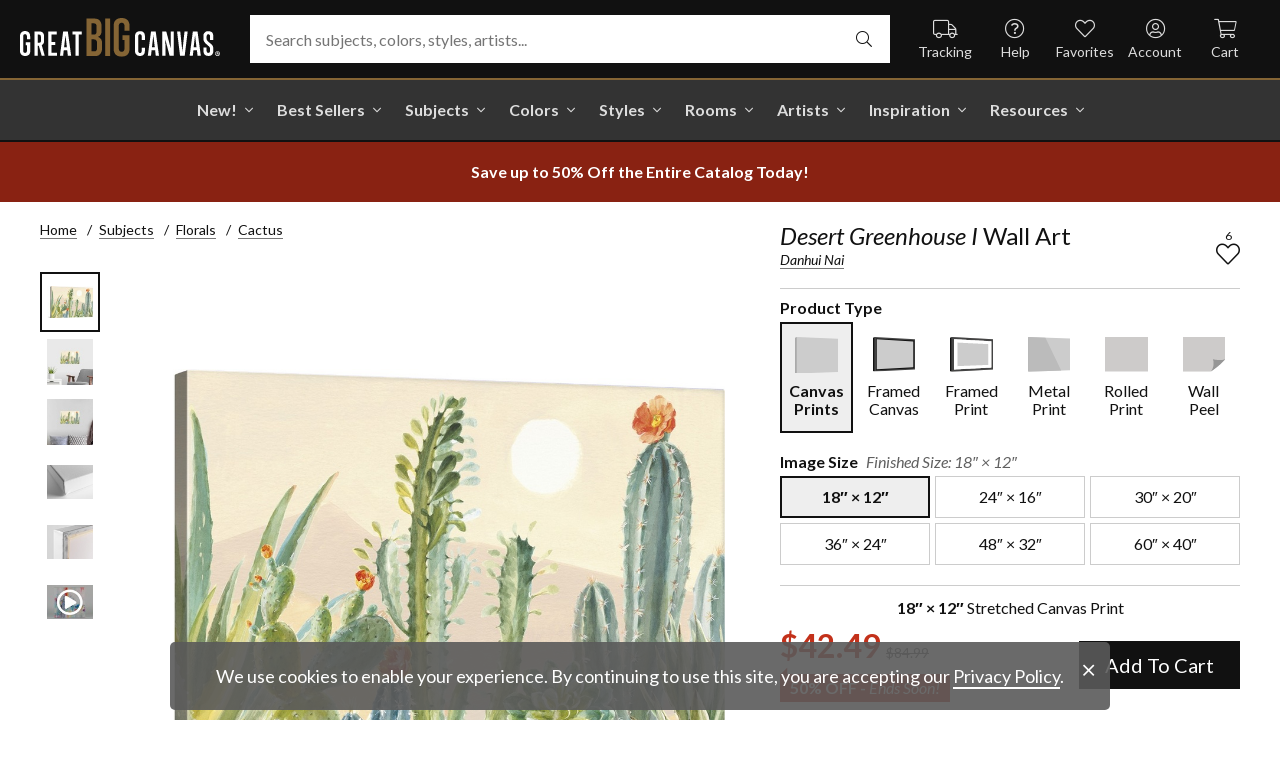

--- FILE ---
content_type: text/html; charset=utf-8
request_url: https://www.greatbigcanvas.com/view/desert-greenhouse-i,2888950/
body_size: 30338
content:
<!DOCTYPE html>

<html lang="en">
<head>
	<meta charset="utf-8" />
	<meta name="viewport" content="width=device-width, initial-scale=1.0">
	<title>Desert Greenhouse I  | Great Big Canvas</title>
		<meta name="description" content="Desert Greenhouse I wall art for home and office decor.  Discover canvas art prints, photos, mural, big canvas art and framed wall art in GreatBigCanvas.com&#39;s var..." />
			<link rel="canonical" href="https://www.greatbigcanvas.com/view/desert-greenhouse-i,2888950/" />
		<meta property="og:site_name" content="Great Big Canvas" />
	<meta property="og:type" content="product" />
	<meta property="og:title" content="Desert Greenhouse I" />
	<meta property="og:description" content="Desert Greenhouse I wall art for home and office decor.  Discover canvas art prints, photos, mural, big canvas art and framed wall art in GreatBigCanvas.com&#39;s varied collections." />
	<meta property="og:image" content="https://static.greatbigcanvas.com/images/singlecanvas_thick_none/wild-apple-studios/desert-greenhouse-i,2888950.jpg?max=800" />
	<meta property="og:price:amount" content="42.49" />
	<meta property="og:price:standard_amount" content="84.99" />
	<meta property="og:price:currency" content="USD" />
	<meta name="msvalidate.01" content="A98EA7A16980C1D1001043A13C813A21" />
	<meta name="google-site-verification" content="_tEyI0G3BR5TT-O7Rq0iIT0aZ8YA4CZhg3y08Ovg5lM" />
	<meta name="google-site-verification" content="fSjZs3hxuidH1HGVQEt06fjTjOuy_aNHnuLQBMAiFCY" />
	<meta name="y_key" content="902293d5c51222bd" />
	<script>
		(function () {
			window.gbcConfig = {
				debug: false,
				cmsRoot: 'https://static.greatbigcanvas.com/cms/'
			};
			window.vueData = {};
			window.dataLayer = [{"Debug":false,"GA4MeasurementId":"G-4LQMZDT18F","CustomerID":null,"SignedIn":false,"CustomerEmail":null,"CustomerFirstName":null,"CustomerLastName":null,"CartUrl":null}];
			window.gbcTestCommandQueue = [];
			window.gbcTest = function (command, data) {
				window.gbcTestCommandQueue.push({ command, data });
			};
		})();
	</script>
	
		
	
		<script>window.gbcConfig.useGtm = true;</script>
		<script>(function (w, d, s, l, i) { w[l] = w[l] || []; w[l].push({ 'gtm.start': new Date().getTime(), event: 'gtm.js' }); var f = d.getElementsByTagName(s)[0], j = d.createElement(s), dl = l != 'dataLayer' ? '&l=' + l : ''; j.async = true; j.src = 'https://www.googletagmanager.com/gtm.js?id=' + i + dl; f.parentNode.insertBefore(j, f); })(window, document, 'script', 'dataLayer', 'GTM-M2F5KXL');</script>
	<link rel="preconnect" href="https://fonts.gstatic.com/" crossorigin>
	<link rel="stylesheet" href="https://fonts.googleapis.com/css2?family=Lato:ital,wght@0,400;0,700;1,400;1,700&family=Marcellus&display=swap" media="print" onload="this.media='all'">
	<link rel="stylesheet" href="/content/font-awesome/css/all.min.css?v=882205407" media="print" onload="this.media='all'">
	<link rel="preload" href="/content/font-awesome/webfonts/fa-solid-900.woff2?v=882205407" as="font" type="font/woff2" crossorigin />
	<link rel="preload" href="/content/font-awesome/webfonts/fa-light-300.woff2?v=882205407" as="font" type="font/woff2" crossorigin />
	<link rel="preload" href="/content/font-awesome/webfonts/fa-brands-400.woff2?v=882205407" as="font" type="font/woff2" crossorigin />
	<link rel="preload" href="https://static.greatbigcanvas.com/images/singlecanvas_thick_none/wild-apple-studios/desert-greenhouse-i,2888950.jpg" as="image"/>
	<link href="/dist/utility.styles.bundle.f5e09996413313c5dd56.css" rel="stylesheet"/>
<link href="/dist/app.styles.bundle.e565fdb26a78a3918f50.css" rel="stylesheet"/>

	
	
		
	<script type="application/ld+json">{
  "@context": "https://schema.org/",
  "@type": "Product",
  "name": "Desert Greenhouse I Stretched Canvas Print",
  "image": [
    "https://static.greatbigcanvas.com/images/singlecanvas_thick_none/wild-apple-studios/desert-greenhouse-i,2888950.jpg?max=500"
  ],
  "description": "Desert Greenhouse I wall art for home and office decor.  Discover canvas art prints, photos, mural, big canvas art and framed wall art in GreatBigCanvas.com's varied collections.",
  "sku": "2888950",
  "mpn": "2888950_1_18x12",
  "brand": {
    "@type": "Brand",
    "name": "Great Big Canvas"
  },
  "offers": {
    "@type": "Offer",
    "url": "https://www.greatbigcanvas.com/view/desert-greenhouse-i,2888950/",
    "priceCurrency": "USD",
    "price": "42.49",
    "priceValidUntil": "2026-03-14",
    "itemCondition": "https://schema.org/NewCondition",
    "availability": "https://schema.org/InStock",
    "seller": {
      "@type": "Organization",
      "name": "Great Big Canvas"
    }
  }
}</script>
	<script type="application/ld+json">{
  "@context": "https://schema.org/",
  "@type": "BreadcrumbList",
  "itemListElement": [
    {
      "@type": "ListItem",
      "position": 1,
      "name": "Home",
      "item": "https://www.greatbigcanvas.com/"
    },
    {
      "@type": "ListItem",
      "position": 2,
      "name": "Subjects",
      "item": "https://www.greatbigcanvas.com/subjects/"
    },
    {
      "@type": "ListItem",
      "position": 3,
      "name": "Florals",
      "item": "https://www.greatbigcanvas.com/category/florals/"
    },
    {
      "@type": "ListItem",
      "position": 4,
      "name": "Cactus",
      "item": "https://www.greatbigcanvas.com/category/florals/cactus/"
    }
  ]
}</script>

	
</head>
<body class="collapse-search with-new-breadcrumbs">
	
	<noscript><iframe src="https://www.googletagmanager.com/ns.html?id=GTM-M2F5KXL" height="0" width="0" style="display:none;visibility:hidden"></iframe></noscript>
	<header class="sr" aria-label="Accessibility">
		<section><a href="#main-content">Skip Menu. Navigate to content in this page</a></section>
		<section><a href="/help/accessibility/">Accessibility Assistance, opens A D A page</a></section>
	</header>
	<div id="gbc-app">
		
<div class="site-wrapper">
<div class="header-wrapper">
	<div class="top">
		<header class="main">
			<div class="menu critical icon" aria-label="main menu"><i class="fal fa-bars"></i></div>
			<div class="icon d-lg-none">	<a href="/my-favorites/" aria-label="my favorites"><i class="fal fa-heart"></i></a></div>
			<a class="logo" href="/" data-nav-track="logo">
				<img class="d-print-none" src="/content/images/gbc-logo.svg" alt="Great Big Canvas Logo" />
				<img class="d-none d-print-block" src="/content/images/gbc-logo-black.svg" alt="Great Big Canvas Logo" />
			</a>
			<div class="search">
				<gbc-autosuggest class="inverted" input-class="fluid" icon="fal fa-search"></gbc-autosuggest>
			</div>
			<div class="icon d-lg-none">
				<gbc-header-search-icon></gbc-header-search-icon>
			</div>
<div class="truck icon d-none d-lg-block">
	<a href="/help/track/" aria-label="Track Order" data-nav-track="main-courtesy">
		<i class="fal fa-truck"></i><span>Tracking</span>
	</a>
</div>
<div class="help icon d-none d-lg-block">
	<gbc-ddl :nav-item-model="{&quot;Text&quot;:&quot;Help&quot;,&quot;Note&quot;:null,&quot;Url&quot;:&quot;/help/&quot;,&quot;Icon&quot;:&quot;question-circle&quot;,&quot;ImageUrl&quot;:null,&quot;AltText&quot;:null,&quot;IsActive&quot;:false,&quot;IsTopLevel&quot;:true,&quot;ShowShopAllLink&quot;:false,&quot;Items&quot;:[{&quot;Text&quot;:&quot;Track Your Order&quot;,&quot;Note&quot;:null,&quot;Url&quot;:&quot;/help/track/&quot;,&quot;Icon&quot;:&quot;truck&quot;,&quot;ImageUrl&quot;:null,&quot;AltText&quot;:null,&quot;IsActive&quot;:false,&quot;IsTopLevel&quot;:false,&quot;ShowShopAllLink&quot;:false,&quot;Items&quot;:[],&quot;Layout&quot;:0,&quot;IsExternal&quot;:false,&quot;Target&quot;:null,&quot;Rel&quot;:null,&quot;ClassName&quot;:&quot;track-your-order&quot;,&quot;LayoutClassName&quot;:&quot;undefined-layout&quot;},{&quot;Text&quot;:&quot;Contact Us&quot;,&quot;Note&quot;:null,&quot;Url&quot;:&quot;/help/contact-us/&quot;,&quot;Icon&quot;:&quot;envelope&quot;,&quot;ImageUrl&quot;:null,&quot;AltText&quot;:null,&quot;IsActive&quot;:false,&quot;IsTopLevel&quot;:false,&quot;ShowShopAllLink&quot;:false,&quot;Items&quot;:[],&quot;Layout&quot;:0,&quot;IsExternal&quot;:false,&quot;Target&quot;:null,&quot;Rel&quot;:null,&quot;ClassName&quot;:&quot;contact-us&quot;,&quot;LayoutClassName&quot;:&quot;undefined-layout&quot;},{&quot;Text&quot;:&quot;Live Chat&quot;,&quot;Note&quot;:null,&quot;Url&quot;:&quot;javascript:window.activateLiveChat();&quot;,&quot;Icon&quot;:&quot;comments&quot;,&quot;ImageUrl&quot;:null,&quot;AltText&quot;:null,&quot;IsActive&quot;:false,&quot;IsTopLevel&quot;:false,&quot;ShowShopAllLink&quot;:false,&quot;Items&quot;:[],&quot;Layout&quot;:0,&quot;IsExternal&quot;:false,&quot;Target&quot;:null,&quot;Rel&quot;:null,&quot;ClassName&quot;:&quot;live-chat&quot;,&quot;LayoutClassName&quot;:&quot;undefined-layout&quot;},{&quot;Text&quot;:&quot;Privacy Policy&quot;,&quot;Note&quot;:null,&quot;Url&quot;:&quot;/help/privacy-policy/&quot;,&quot;Icon&quot;:&quot;key&quot;,&quot;ImageUrl&quot;:null,&quot;AltText&quot;:null,&quot;IsActive&quot;:false,&quot;IsTopLevel&quot;:false,&quot;ShowShopAllLink&quot;:false,&quot;Items&quot;:[],&quot;Layout&quot;:0,&quot;IsExternal&quot;:false,&quot;Target&quot;:null,&quot;Rel&quot;:null,&quot;ClassName&quot;:&quot;privacy-policy&quot;,&quot;LayoutClassName&quot;:&quot;undefined-layout&quot;},{&quot;Text&quot;:&quot;Terms of Service&quot;,&quot;Note&quot;:null,&quot;Url&quot;:&quot;/help/terms-of-service/&quot;,&quot;Icon&quot;:&quot;file-alt&quot;,&quot;ImageUrl&quot;:null,&quot;AltText&quot;:null,&quot;IsActive&quot;:false,&quot;IsTopLevel&quot;:false,&quot;ShowShopAllLink&quot;:false,&quot;Items&quot;:[],&quot;Layout&quot;:0,&quot;IsExternal&quot;:false,&quot;Target&quot;:null,&quot;Rel&quot;:null,&quot;ClassName&quot;:&quot;terms-of-service&quot;,&quot;LayoutClassName&quot;:&quot;undefined-layout&quot;},{&quot;Text&quot;:&quot;Cookie Policy&quot;,&quot;Note&quot;:null,&quot;Url&quot;:&quot;/help/cookie-policy/&quot;,&quot;Icon&quot;:&quot;cookie-bite&quot;,&quot;ImageUrl&quot;:null,&quot;AltText&quot;:null,&quot;IsActive&quot;:false,&quot;IsTopLevel&quot;:false,&quot;ShowShopAllLink&quot;:false,&quot;Items&quot;:[],&quot;Layout&quot;:0,&quot;IsExternal&quot;:false,&quot;Target&quot;:null,&quot;Rel&quot;:null,&quot;ClassName&quot;:&quot;cookie-policy&quot;,&quot;LayoutClassName&quot;:&quot;undefined-layout&quot;},{&quot;Text&quot;:&quot;Return Policy&quot;,&quot;Note&quot;:null,&quot;Url&quot;:&quot;/help/return-policy/&quot;,&quot;Icon&quot;:&quot;history&quot;,&quot;ImageUrl&quot;:null,&quot;AltText&quot;:null,&quot;IsActive&quot;:false,&quot;IsTopLevel&quot;:false,&quot;ShowShopAllLink&quot;:false,&quot;Items&quot;:[],&quot;Layout&quot;:0,&quot;IsExternal&quot;:false,&quot;Target&quot;:null,&quot;Rel&quot;:null,&quot;ClassName&quot;:&quot;return-policy&quot;,&quot;LayoutClassName&quot;:&quot;undefined-layout&quot;}],&quot;Layout&quot;:0,&quot;IsExternal&quot;:false,&quot;Target&quot;:null,&quot;Rel&quot;:null,&quot;ClassName&quot;:&quot;help&quot;,&quot;LayoutClassName&quot;:&quot;undefined-layout&quot;}" :reverse="true" class="courtesy" nav-track="main-courtesy"></gbc-ddl>
</div>
<div class="gallery icon d-none d-lg-block">
	<a href="/my-favorites/" aria-label="My Favorites" data-nav-track="main-courtesy">
		<i class="fal fa-heart"></i><span>Favorites</span>
	</a>
</div>
<div class="account icon d-none d-lg-block">
	<gbc-ddl :nav-item-model="{&quot;Text&quot;:&quot;Account&quot;,&quot;Note&quot;:null,&quot;Url&quot;:&quot;https://www.greatbigcanvas.com/my-account/sign-in/&quot;,&quot;Icon&quot;:&quot;user-circle&quot;,&quot;ImageUrl&quot;:null,&quot;AltText&quot;:null,&quot;IsActive&quot;:false,&quot;IsTopLevel&quot;:false,&quot;ShowShopAllLink&quot;:false,&quot;Items&quot;:[{&quot;Text&quot;:&quot;Sign In&quot;,&quot;Note&quot;:null,&quot;Url&quot;:&quot;/my-account/sign-in/&quot;,&quot;Icon&quot;:null,&quot;ImageUrl&quot;:null,&quot;AltText&quot;:null,&quot;IsActive&quot;:false,&quot;IsTopLevel&quot;:false,&quot;ShowShopAllLink&quot;:false,&quot;Items&quot;:null,&quot;Layout&quot;:0,&quot;IsExternal&quot;:false,&quot;Target&quot;:null,&quot;Rel&quot;:null,&quot;ClassName&quot;:&quot;sign-in&quot;,&quot;LayoutClassName&quot;:&quot;undefined-layout&quot;},{&quot;Text&quot;:&quot;Register&quot;,&quot;Note&quot;:null,&quot;Url&quot;:&quot;/my-account/register/&quot;,&quot;Icon&quot;:null,&quot;ImageUrl&quot;:null,&quot;AltText&quot;:null,&quot;IsActive&quot;:false,&quot;IsTopLevel&quot;:false,&quot;ShowShopAllLink&quot;:false,&quot;Items&quot;:null,&quot;Layout&quot;:0,&quot;IsExternal&quot;:false,&quot;Target&quot;:null,&quot;Rel&quot;:null,&quot;ClassName&quot;:&quot;register&quot;,&quot;LayoutClassName&quot;:&quot;undefined-layout&quot;}],&quot;Layout&quot;:0,&quot;IsExternal&quot;:true,&quot;Target&quot;:&quot;_blank&quot;,&quot;Rel&quot;:&quot;noopener&quot;,&quot;ClassName&quot;:&quot;account&quot;,&quot;LayoutClassName&quot;:&quot;undefined-layout&quot;}" :reverse="true" class="courtesy">
		<template #heading>
		</template>
	</gbc-ddl>
</div>
<div class="cart critical icon">
	<a href="/cart/" aria-label="Shopping Cart" data-nav-track="main-courtesy">
		<i class="fal fa-shopping-cart"></i><span>Cart</span>
<gbc-cart-indicator :initial-count="0"></gbc-cart-indicator>
	</a>
</div>
		</header>
	</div>

<nav class="main">
	<div class="scroll-area">
		<ul class="courtesy-nav">
			<li><a href="/my-account/account-information/" data-nav-track="main-courtesy"><i class="fal fa-user-circle"></i> My Account</a></li>
			<li><a href="/help/track/" data-nav-track="main-courtesy"><i class="fal fa-truck"></i> Track My Order</a></li>
			<li><a href="/my-favorites/" data-nav-track="main-courtesy"><i class="fal fa-heart"></i> My Favorites</a></li>
			<li><a href="/help/" data-nav-track="main-courtesy"><i class="fal fa-question-circle"></i> Help / Contact Us</a></li>
		</ul>
		<div class="primary">
				<label class="group-header text-layout">Shop By Pages</label>
				<ul>
						<li class="top-level item-new with-ddl text-layout">
							<div class="tab">
									<a class="link top-level" href="/category/all/?sort=age-asc" data-nav-track="main-top-item" data-nav-skip-mobile="true">New!</a>
							</div>
								<div class="ddl">
										<ul class="groups">
												<li class="item-only-found-here text-layout">
													<div class="group-header">
																	Only Found Here

													</div>
													<ul class="items">
															<li class="featured-layout">			<a href="/category/all/?exclusive=true&amp;sort=age-asc" data-nav-track="main-ddl-item-new">
				<img class="lazyload" data-src="https://static.greatbigcanvas.com/nav-items/1abf3cbc-37a8-4690-9c7b-fd410bd4264c.jpg?max=300" alt="" aria-hidden="true" />
				New Exclusives
			</a>
</li>
													</ul>
												</li>
												<li class="item-new-concepts text-layout">
													<div class="group-header">
																	New Concepts

													</div>
													<ul class="items">
															<li class="featured-layout">			<a href="/category/abstract-art/?sort=age-asc" data-nav-track="main-ddl-item-new">
				<img class="lazyload" data-src="https://static.greatbigcanvas.com/nav-items/daaf4e92-23e7-437d-919e-6a036e74b915.jpg?max=300" alt="" aria-hidden="true" />
				New Abstracts
			</a>
</li>
													</ul>
												</li>
												<li class="item-fresh-blooms text-layout">
													<div class="group-header">
																	Fresh Blooms

													</div>
													<ul class="items">
															<li class="featured-layout">			<a href="/category/florals/?sort=age-asc" data-nav-track="main-ddl-item-new">
				<img class="lazyload" data-src="https://static.greatbigcanvas.com/nav-items/dca31212-c423-4e66-8562-7e59426d951d.jpg?max=300" alt="" aria-hidden="true" />
				New Floral Art
			</a>
</li>
													</ul>
												</li>
												<li class="item-just-released text-layout">
													<div class="group-header">
																	Just Released

													</div>
													<ul class="items">
															<li class="featured-layout">			<a href="/category/photography/?sort=age-asc" data-nav-track="main-ddl-item-new">
				<img class="lazyload" data-src="https://static.greatbigcanvas.com/nav-items/3a06f444-a551-42a7-994e-0e83cf7cf31f.jpg?max=300" alt="" aria-hidden="true" />
				New Photography
			</a>
</li>
													</ul>
												</li>
										</ul>
																			<div class="shop-all">
											<a href="/category/all/?sort=age-asc" data-nav-track="main-ddl-shop-all">Shop All New!</a>
										</div>
								</div>
						</li>
						<li class="top-level item-best-sellers with-ddl text-layout">
							<div class="tab">
									<a class="link top-level" href="/best-sellers/" data-nav-track="main-top-item" data-nav-skip-mobile="true">Best Sellers</a>
							</div>
								<div class="ddl">
										<ul class="groups">
												<li class="item-featured-subject text-layout">
													<div class="group-header">
																	Featured Subject

													</div>
													<ul class="items">
															<li class="featured-layout">			<a href="/category/wildlife/" data-nav-track="main-ddl-item-best-sellers">
				<img class="lazyload" data-src="https://static.greatbigcanvas.com/nav-items/8810d2d2-d618-446b-b69b-2f2e70c4eb18.jpg?max=300" alt="" aria-hidden="true" />
				Wildlife Art
			</a>
</li>
													</ul>
												</li>
												<li class="item-best-selling-subjects text-layout">
													<div class="group-header">
																	Best Selling Subjects

													</div>
													<ul class="items">
															<li class="large-image-layout">			<a href="/category/florals/" data-nav-track="main-ddl-item-best-sellers">
				<img class="lazyload" data-src="https://static.greatbigcanvas.com/nav-items/843a68ff-1246-428f-a301-6af5ec7154ed.jpg?max=100" alt="" aria-hidden="true" />
				Florals
			</a>
</li>
															<li class="large-image-layout">			<a href="/category/cityscapes/" data-nav-track="main-ddl-item-best-sellers">
				<img class="lazyload" data-src="https://static.greatbigcanvas.com/nav-items/4b7eb354-1bba-4fb4-a199-cb5f3a530ccf.jpg?max=100" alt="" aria-hidden="true" />
				Cityscapes
			</a>
</li>
															<li class="large-image-layout">			<a href="/category/landscapes/" data-nav-track="main-ddl-item-best-sellers">
				<img class="lazyload" data-src="https://static.greatbigcanvas.com/nav-items/7b86bf5e-41c8-46c2-b7f4-a7ac94bdf399.jpg?max=100" alt="" aria-hidden="true" />
				Landscapes
			</a>
</li>
															<li class="large-image-layout">			<a href="/category/music-movies-and-tv/" data-nav-track="main-ddl-item-best-sellers">
				<img class="lazyload" data-src="https://static.greatbigcanvas.com/nav-items/488197b5-06fe-4025-9dce-699335b6b1c5.jpg?max=100" alt="" aria-hidden="true" />
				Music, Movies and TV
			</a>
</li>
													</ul>
												</li>
												<li class="item-best-selling-styles text-layout">
													<div class="group-header">
																	Best Selling Styles

													</div>
													<ul class="items">
															<li class="small-image-layout">			<a href="/category/fine-art-photography/" data-nav-track="main-ddl-item-best-sellers">
				<img class="lazyload" data-src="https://static.greatbigcanvas.com/nav-items/8359b041-88fa-4162-8344-788d320fc684.jpg?max=100" alt="" aria-hidden="true" />
				Fine Art Photography
			</a>
</li>
															<li class="small-image-layout">			<a href="/category/contemporary-art/" data-nav-track="main-ddl-item-best-sellers">
				<img class="lazyload" data-src="https://static.greatbigcanvas.com/nav-items/615fad55-cdfc-4065-becc-36d9a80e37fa.jpg?max=100" alt="" aria-hidden="true" />
				Contemporary Art
			</a>
</li>
															<li class="small-image-layout">			<a href="/category/vintage-art/" data-nav-track="main-ddl-item-best-sellers">
				<img class="lazyload" data-src="https://static.greatbigcanvas.com/nav-items/1ca5f310-4c12-496d-b83e-0c4398e5432c.jpg?max=100" alt="" aria-hidden="true" />
				Vintage Art
			</a>
</li>
															<li class="small-image-layout">			<a href="/category/abstract/" data-nav-track="main-ddl-item-best-sellers">
				<img class="lazyload" data-src="https://static.greatbigcanvas.com/nav-items/4470515d-2413-4adf-b116-6a4e9708332b.jpg?max=100" alt="" aria-hidden="true" />
				Abstract Art
			</a>
</li>
															<li class="small-image-layout">			<a href="/category/classic-art/" data-nav-track="main-ddl-item-best-sellers">
				<img class="lazyload" data-src="https://static.greatbigcanvas.com/nav-items/862b27b1-8378-4820-93ff-957064d73df1.jpg?max=100" alt="" aria-hidden="true" />
				Classic Art
			</a>
</li>
															<li class="small-image-layout">			<a href="/category/people/portraits/" data-nav-track="main-ddl-item-best-sellers">
				<img class="lazyload" data-src="https://static.greatbigcanvas.com/nav-items/1bd3c574-3f52-4e77-ab97-9271b1d5c485.jpg?max=100" alt="" aria-hidden="true" />
				Portraits
			</a>
</li>
													</ul>
												</li>
												<li class="item-best-selling-artists text-layout">
													<div class="group-header">
																	Best Selling Artists

													</div>
													<ul class="items">
															<li class="text-layout">			<a href="/category/art-treechild/?sort=age-asc" data-nav-track="main-ddl-item-best-sellers">Treechild Art</a>
</li>
															<li class="text-layout">			<a href="/category/hopper-edward/" data-nav-track="main-ddl-item-best-sellers">Edward Hopper</a>
</li>
															<li class="text-layout">			<a href="/category/winget-susan/" data-nav-track="main-ddl-item-best-sellers">Susan Winget</a>
</li>
															<li class="text-layout">			<a href="/category/vest-chris/" data-nav-track="main-ddl-item-best-sellers">Chris Vest</a>
</li>
															<li class="text-layout">			<a href="/category/sanchez-nevado-mario/" data-nav-track="main-ddl-item-best-sellers">Mario Sanchez Nevado</a>
</li>
															<li class="text-layout">			<a href="/category/otoole-tim/" data-nav-track="main-ddl-item-best-sellers">Tim O&#39;Toole</a>
</li>
															<li class="text-layout">			<a href="/category/harper-ethan/?sort=age-asc" data-nav-track="main-ddl-item-best-sellers">Ethan Harper</a>
</li>
															<li class="text-layout">			<a href="/category/vess-june-erica/?sort=age-asc" data-nav-track="main-ddl-item-best-sellers">June Erica Vess</a>
</li>
													</ul>
												</li>
										</ul>
																	</div>
						</li>
						<li class="top-level item-subjects with-ddl text-layout">
							<div class="tab">
									<a class="link top-level" href="/subjects/" data-nav-track="main-top-item" data-nav-skip-mobile="true">Subjects</a>
							</div>
								<div class="ddl">
										<ul class="groups">
												<li class="item-popular-subject text-layout">
													<div class="group-header">
																	Popular Subject

													</div>
													<ul class="items">
															<li class="featured-layout">			<a href="/category/wildlife/horse/" data-nav-track="main-ddl-item-subjects">
				<img class="lazyload" data-src="https://static.greatbigcanvas.com/nav-items/ec2fc80a-8395-4534-8930-888e035c6173.jpg?max=300" alt="" aria-hidden="true" />
				Horses
			</a>
</li>
													</ul>
												</li>
												<li class="item-landscape--seascapes text-layout">
													<div class="group-header">
																	Landscape &amp; Seascapes

													</div>
													<ul class="items">
															<li class="small-image-layout">			<a href="/category/landscapes/beaches/" data-nav-track="main-ddl-item-subjects">
				<img class="lazyload" data-src="https://static.greatbigcanvas.com/nav-items/d9eb021f-006f-4cac-9469-c8463e2c92fa.jpg?max=100" alt="" aria-hidden="true" />
				Beaches
			</a>
</li>
															<li class="small-image-layout">			<a href="/category/landscapes/countryside/" data-nav-track="main-ddl-item-subjects">
				<img class="lazyload" data-src="https://static.greatbigcanvas.com/nav-items/7901e4da-3999-49b0-9ba5-63ca35f8f575.jpg?max=100" alt="" aria-hidden="true" />
				Countryside
			</a>
</li>
															<li class="small-image-layout">			<a href="/category/landscapes/lake/" data-nav-track="main-ddl-item-subjects">
				<img class="lazyload" data-src="https://static.greatbigcanvas.com/nav-items/6192c357-b8f4-469b-9c97-a56299dd3c5c.jpg?max=100" alt="" aria-hidden="true" />
				Lakes
			</a>
</li>
															<li class="small-image-layout">			<a href="/category/landscapes/trees/forest/" data-nav-track="main-ddl-item-subjects">
				<img class="lazyload" data-src="https://static.greatbigcanvas.com/nav-items/7f994205-b626-44e3-b534-6ba1d65e18f7.jpg?max=100" alt="" aria-hidden="true" />
				Forests
			</a>
</li>
															<li class="small-image-layout">			<a href="/category/landscapes/garden/" data-nav-track="main-ddl-item-subjects">
				<img class="lazyload" data-src="https://static.greatbigcanvas.com/nav-items/2d0549ae-bd32-4c36-84a6-df6bed3a7b8c.jpg?max=100" alt="" aria-hidden="true" />
				Gardens
			</a>
</li>
															<li class="small-image-layout">			<a href="/category/landscapes/lighthouse/" data-nav-track="main-ddl-item-subjects">
				<img class="lazyload" data-src="https://static.greatbigcanvas.com/nav-items/722768f9-cce6-43a3-9bef-001c89a41458.jpg?max=100" alt="" aria-hidden="true" />
				Lighthouses
			</a>
</li>
															<li class="small-image-layout">			<a href="/category/landscapes/skyscapes/" data-nav-track="main-ddl-item-subjects">
				<img class="lazyload" data-src="https://static.greatbigcanvas.com/nav-items/d34ad15b-cad4-40d2-aa29-cb154106235d.jpg?max=100" alt="" aria-hidden="true" />
				Skyscapes
			</a>
</li>
													</ul>
												</li>
												<li class="item-florals--botanicals text-layout">
													<div class="group-header">
																	Florals &amp; Botanicals

													</div>
													<ul class="items">
															<li class="small-image-layout">			<a href="/category/florals/wildflowers/" data-nav-track="main-ddl-item-subjects">
				<img class="lazyload" data-src="https://static.greatbigcanvas.com/nav-items/309ca759-443d-450e-b6dd-dbd340d03721.jpg?max=100" alt="" aria-hidden="true" />
				Wildflowers
			</a>
</li>
															<li class="small-image-layout">			<a href="/category/florals/ferns/" data-nav-track="main-ddl-item-subjects">
				<img class="lazyload" data-src="https://static.greatbigcanvas.com/nav-items/cf053f92-b350-4354-ab20-15e2e1d07f21.jpg?max=100" alt="" aria-hidden="true" />
				Ferns
			</a>
</li>
															<li class="small-image-layout">			<a href="/category/florals/magnolia/" data-nav-track="main-ddl-item-subjects">
				<img class="lazyload" data-src="https://static.greatbigcanvas.com/nav-items/b43057a7-66d9-4c45-abaa-df4a27cd90bf.jpg?max=100" alt="" aria-hidden="true" />
				Magnolias
			</a>
</li>
															<li class="small-image-layout">			<a href="/category/florals/eucalyptus/" data-nav-track="main-ddl-item-subjects">
				<img class="lazyload" data-src="https://static.greatbigcanvas.com/nav-items/2aeadb47-238e-4c9c-b427-357ba0e9344a.jpg?max=100" alt="" aria-hidden="true" />
				Eucalyptus
			</a>
</li>
															<li class="small-image-layout">			<a href="/category/florals/dahlia/" data-nav-track="main-ddl-item-subjects">
				<img class="lazyload" data-src="https://static.greatbigcanvas.com/nav-items/4cedc06b-1e97-442c-86a1-4bc8a6345060.jpg?max=100" alt="" aria-hidden="true" />
				Dahlias
			</a>
</li>
															<li class="small-image-layout">			<a href="/category/florals/tulip/?sort=age-asc" data-nav-track="main-ddl-item-subjects">
				<img class="lazyload" data-src="https://static.greatbigcanvas.com/nav-items/9847c524-8166-4798-8b4d-6ffa99131434.jpg?max=100" alt="" aria-hidden="true" />
				Tulips
			</a>
</li>
															<li class="small-image-layout">			<a href="/category/florals/dogwood/" data-nav-track="main-ddl-item-subjects">
				<img class="lazyload" data-src="https://static.greatbigcanvas.com/nav-items/e4aa355b-56cf-4743-a114-10e66a3251fb.jpg?max=100" alt="" aria-hidden="true" />
				Dogwoods
			</a>
</li>
													</ul>
												</li>
												<li class="item-animals--wildlife text-layout">
													<div class="group-header">
																	Animals &amp; Wildlife

													</div>
													<ul class="items">
															<li class="small-image-layout">			<a href="/category/wildlife/insect-and-arachnid/butterfly/" data-nav-track="main-ddl-item-subjects">
				<img class="lazyload" data-src="https://static.greatbigcanvas.com/nav-items/9e3d224e-0312-4f65-abda-e56050f74c82.jpg?max=100" alt="" aria-hidden="true" />
				Butterflies
			</a>
</li>
															<li class="small-image-layout">			<a href="/category/wildlife/deer/" data-nav-track="main-ddl-item-subjects">
				<img class="lazyload" data-src="https://static.greatbigcanvas.com/nav-items/5418ebb6-709c-4f1e-ae74-cd70d79f424b.jpg?max=100" alt="" aria-hidden="true" />
				Deer
			</a>
</li>
															<li class="small-image-layout">			<a href="/category/wildlife/bear/" data-nav-track="main-ddl-item-subjects">
				<img class="lazyload" data-src="https://static.greatbigcanvas.com/nav-items/f79cc10f-8176-4f29-9026-1fdc263fa184.jpg?max=100" alt="" aria-hidden="true" />
				Bears
			</a>
</li>
															<li class="small-image-layout">			<a href="/category/wildlife/cow/" data-nav-track="main-ddl-item-subjects">
				<img class="lazyload" data-src="https://static.greatbigcanvas.com/nav-items/a80e6d60-974a-4186-af24-4bff1a9141b0.jpg?max=100" alt="" aria-hidden="true" />
				Cows
			</a>
</li>
															<li class="small-image-layout">			<a href="/category/wildlife/cat/" data-nav-track="main-ddl-item-subjects">
				<img class="lazyload" data-src="https://static.greatbigcanvas.com/nav-items/62d8a1ff-c868-4436-9bfb-b94b9518bef3.jpg?max=100" alt="" aria-hidden="true" />
				Cats
			</a>
</li>
															<li class="small-image-layout">			<a href="/category/wildlife/dog/" data-nav-track="main-ddl-item-subjects">
				<img class="lazyload" data-src="https://static.greatbigcanvas.com/nav-items/9e7cc126-0f18-4efa-85a4-7f606ba8103f.jpg?max=100" alt="" aria-hidden="true" />
				Dogs
			</a>
</li>
															<li class="small-image-layout">			<a href="/category/wildlife/bison-and-buffalo/" data-nav-track="main-ddl-item-subjects">
				<img class="lazyload" data-src="https://static.greatbigcanvas.com/nav-items/bd330941-268e-4b09-a42f-668392762160.jpg?max=100" alt="" aria-hidden="true" />
				Bison and Buffalo
			</a>
</li>
													</ul>
												</li>
										</ul>
																			<div class="shop-all">
											<a href="/subjects/" data-nav-track="main-ddl-shop-all">Shop All Subjects</a>
										</div>
								</div>
						</li>
						<li class="top-level item-colors with-ddl text-layout">
							<div class="tab">
									<a class="link top-level" href="/colors/" data-nav-track="main-top-item" data-nav-skip-mobile="true">Colors</a>
							</div>
								<div class="ddl">
										<ul class="groups">
												<li class="item-featured-curation text-layout">
													<div class="group-header">
																	Featured Curation

													</div>
													<ul class="items">
															<li class="featured-layout">			<a href="/category/color-palettes/taupe-linen-and-grey/" data-nav-track="main-ddl-item-colors">
				<img class="lazyload" data-src="https://static.greatbigcanvas.com/nav-items/ab6dc916-b459-4276-bdef-3941815cb783.jpg?max=300" alt="" aria-hidden="true" />
				Taupe, Linen, &amp; Grey
			</a>
</li>
													</ul>
												</li>
												<li class="item-trending text-layout">
													<div class="group-header">
																	Trending

													</div>
													<ul class="items">
															<li class="large-image-layout">			<a href="/category/black-and-white-wall-art/white/?sort=age-asc" data-nav-track="main-ddl-item-colors">
				<img class="lazyload" data-src="https://static.greatbigcanvas.com/nav-items/1f4c6c96-610c-4001-967b-d99cbab5f045.jpg?max=100" alt="" aria-hidden="true" />
				White
			</a>
</li>
															<li class="large-image-layout">			<a href="/category/brown-wall-art/truffle/" data-nav-track="main-ddl-item-colors">
				<img class="lazyload" data-src="https://static.greatbigcanvas.com/nav-items/3c0a19f5-9fc9-47d0-b798-5ab0ab0e06be.jpg?max=100" alt="" aria-hidden="true" />
				Truffle Brown
			</a>
</li>
															<li class="large-image-layout">			<a href="/category/color-palettes/matcha/" data-nav-track="main-ddl-item-colors">
				<img class="lazyload" data-src="https://static.greatbigcanvas.com/nav-items/cb95aa32-790c-4902-9c13-d9c4118e0949.jpg?max=100" alt="" aria-hidden="true" />
				Matcha
			</a>
</li>
															<li class="large-image-layout">			<a href="/category/blue-wall-art/" data-nav-track="main-ddl-item-colors">
				<img class="lazyload" data-src="https://static.greatbigcanvas.com/nav-items/ea4060b4-713b-42ba-9f45-38bcb410c541.jpg?max=100" alt="" aria-hidden="true" />
				Blue
			</a>
</li>
													</ul>
												</li>
												<li class="item-hues text-layout">
													<div class="group-header">
																	Hues

													</div>
													<ul class="items">
															<li class="small-image-layout">			<a href="/category/red-wall-art/" data-nav-track="main-ddl-item-colors">
				<img class="lazyload" data-src="https://static.greatbigcanvas.com/nav-items/10952d53-f335-4321-9c03-99c59c4ec52d.jpg?max=100" alt="" aria-hidden="true" />
				Red
			</a>
</li>
															<li class="small-image-layout">			<a href="/category/yellow-wall-art/" data-nav-track="main-ddl-item-colors">
				<img class="lazyload" data-src="https://static.greatbigcanvas.com/nav-items/721d4a46-f26f-4d77-9dd2-61b4b79aef08.jpg?max=100" alt="" aria-hidden="true" />
				Yellow
			</a>
</li>
															<li class="small-image-layout">			<a href="/category/orange-wall-art/" data-nav-track="main-ddl-item-colors">
				<img class="lazyload" data-src="https://static.greatbigcanvas.com/nav-items/7ab55ff5-afeb-4826-b79b-f2f66abed15f.jpg?max=100" alt="" aria-hidden="true" />
				Orange
			</a>
</li>
															<li class="small-image-layout">			<a href="/category/pink-wall-art/" data-nav-track="main-ddl-item-colors">
				<img class="lazyload" data-src="https://static.greatbigcanvas.com/nav-items/c292b2de-6e3d-4dac-aeae-1d77c44bcaf4.jpg?max=100" alt="" aria-hidden="true" />
				Pink
			</a>
</li>
															<li class="small-image-layout">			<a href="/category/green-wall-art/" data-nav-track="main-ddl-item-colors">
				<img class="lazyload" data-src="https://static.greatbigcanvas.com/nav-items/1c14364a-e470-434c-9052-89bf2138b45e.jpg?max=100" alt="" aria-hidden="true" />
				Green
			</a>
</li>
															<li class="small-image-layout">			<a href="/category/blue-wall-art/" data-nav-track="main-ddl-item-colors">
				<img class="lazyload" data-src="https://static.greatbigcanvas.com/nav-items/9cfaa245-3ba5-470a-8e46-68815e8c2840.jpg?max=100" alt="" aria-hidden="true" />
				Blue
			</a>
</li>
															<li class="small-image-layout">			<a href="/category/purple-wall-art/" data-nav-track="main-ddl-item-colors">
				<img class="lazyload" data-src="https://static.greatbigcanvas.com/nav-items/c594e015-3730-4406-a896-dd8d2964b971.jpg?max=100" alt="" aria-hidden="true" />
				Purple
			</a>
</li>
													</ul>
												</li>
												<li class="item-palettes text-layout">
													<div class="group-header">
																	Palettes

													</div>
													<ul class="items">
															<li class="small-image-layout">			<a href="/category/color-palettes/warm-and-cozy/" data-nav-track="main-ddl-item-colors">
				<img class="lazyload" data-src="https://static.greatbigcanvas.com/nav-items/f6311b28-3415-4354-80a2-0f928cea8722.jpg?max=100" alt="" aria-hidden="true" />
				Warm &amp; Cozy
			</a>
</li>
															<li class="small-image-layout">			<a href="/category/color-palettes/black-and-tan/" data-nav-track="main-ddl-item-colors">
				<img class="lazyload" data-src="https://static.greatbigcanvas.com/nav-items/6df52597-c217-4188-b600-40b604bf41e9.jpg?max=100" alt="" aria-hidden="true" />
				Black &amp; Tan
			</a>
</li>
															<li class="small-image-layout">			<a href="/category/metallic-wall-art/?sort=age-asc" data-nav-track="main-ddl-item-colors">
				<img class="lazyload" data-src="https://static.greatbigcanvas.com/nav-items/1003c1e9-1d9f-4d30-8631-5611dc096dfa.jpg?max=100" alt="" aria-hidden="true" />
				Metallic
			</a>
</li>
															<li class="small-image-layout">			<a href="/category/color-palettes/rust/?sort=age-asc" data-nav-track="main-ddl-item-colors">
				<img class="lazyload" data-src="https://static.greatbigcanvas.com/nav-items/0a0167dc-263e-48fc-9512-3de717f0e01b.jpg?max=100" alt="" aria-hidden="true" />
				Rust
			</a>
</li>
															<li class="small-image-layout">			<a href="/category/color-palettes/turquoise-and-teal/?sort=age-asc" data-nav-track="main-ddl-item-colors">
				<img class="lazyload" data-src="https://static.greatbigcanvas.com/nav-items/79b7c041-a3ac-47df-b9e2-e3b162e7213d.jpg?max=100" alt="" aria-hidden="true" />
				Turquoise &amp; Teal
			</a>
</li>
													</ul>
												</li>
										</ul>
																			<div class="shop-all">
											<a href="/colors/" data-nav-track="main-ddl-shop-all">Shop All Colors</a>
										</div>
								</div>
						</li>
						<li class="top-level item-styles with-ddl text-layout">
							<div class="tab">
									<a class="link top-level" href="/styles/" data-nav-track="main-top-item" data-nav-skip-mobile="true">Styles</a>
							</div>
								<div class="ddl">
										<ul class="groups">
												<li class="item-featured-style text-layout">
													<div class="group-header">
																	Featured Style

													</div>
													<ul class="items">
															<li class="featured-layout">			<a href="/category/black-and-white-portraits/" data-nav-track="main-ddl-item-styles">
				<img class="lazyload" data-src="https://static.greatbigcanvas.com/nav-items/a8ba8aba-f262-4597-a0e5-10d921cb2891.jpg?max=300" alt="" aria-hidden="true" />
				Black and White Portraits
			</a>
</li>
													</ul>
												</li>
												<li class="item-popular text-layout">
													<div class="group-header">
																	Popular

													</div>
													<ul class="items">
															<li class="large-image-layout">			<a href="/category/vintage-art/" data-nav-track="main-ddl-item-styles">
				<img class="lazyload" data-src="https://static.greatbigcanvas.com/nav-items/388833e8-1d42-446c-a19c-1bd46027fdd6.jpg?max=100" alt="" aria-hidden="true" />
				Vintage Art
			</a>
</li>
															<li class="large-image-layout">			<a href="/category/contemporary-art/" data-nav-track="main-ddl-item-styles">
				<img class="lazyload" data-src="https://static.greatbigcanvas.com/nav-items/c9dee0fb-0981-42b6-905e-f7fb59e4271b.jpg?max=100" alt="" aria-hidden="true" />
				Contemporary Art
			</a>
</li>
															<li class="large-image-layout">			<a href="/category/pop-art/" data-nav-track="main-ddl-item-styles">
				<img class="lazyload" data-src="https://static.greatbigcanvas.com/nav-items/ea22d4d1-f5ff-4257-829b-9245f6f68f8a.jpg?max=100" alt="" aria-hidden="true" />
				Pop Art
			</a>
</li>
															<li class="large-image-layout">			<a href="/category/people/figurative/?sort=age-asc" data-nav-track="main-ddl-item-styles">
				<img class="lazyload" data-src="https://static.greatbigcanvas.com/nav-items/986ede7b-f36c-42da-8d4f-3e2c5dcfe515.jpg?max=100" alt="" aria-hidden="true" />
				Figurative Art
			</a>
</li>
													</ul>
												</li>
												<li class="item-art-styles text-layout">
													<div class="group-header">
																	Art Styles

													</div>
													<ul class="items">
															<li class="small-image-layout">			<a href="/category/classic-art/classic-art-by-period/romanticism/" data-nav-track="main-ddl-item-styles">
				<img class="lazyload" data-src="https://static.greatbigcanvas.com/nav-items/31404e09-e748-482a-bc9f-cd4fc211f0bd.jpg?max=100" alt="" aria-hidden="true" />
				Romanticism
			</a>
</li>
															<li class="small-image-layout">			<a href="/category/classic-art/classic-art-by-period/modern-art/art-nouveau/" data-nav-track="main-ddl-item-styles">
				<img class="lazyload" data-src="https://static.greatbigcanvas.com/nav-items/16f0d8d0-4c9c-4b87-a355-082ce089aab0.jpg?max=100" alt="" aria-hidden="true" />
				Art Nouveau
			</a>
</li>
															<li class="small-image-layout">			<a href="/category/classic-art/classic-art-by-period/modern-art/realism/" data-nav-track="main-ddl-item-styles">
				<img class="lazyload" data-src="https://static.greatbigcanvas.com/nav-items/50f28fef-5ba9-4979-8907-59e3113b0f30.jpg?max=100" alt="" aria-hidden="true" />
				Realism
			</a>
</li>
															<li class="small-image-layout">			<a href="/category/classic-art/classic-art-by-period/modern-art/impressionism/" data-nav-track="main-ddl-item-styles">
				<img class="lazyload" data-src="https://static.greatbigcanvas.com/nav-items/500e3b40-d247-4f88-9142-f0bf9e0fe3b6.jpg?max=100" alt="" aria-hidden="true" />
				Impressionism
			</a>
</li>
															<li class="small-image-layout">			<a href="/category/classic-art/classic-art-by-period/modern-art/art-deco/" data-nav-track="main-ddl-item-styles">
				<img class="lazyload" data-src="https://static.greatbigcanvas.com/nav-items/8163690b-d4b2-4271-a6b1-3c4679a1baef.jpg?max=100" alt="" aria-hidden="true" />
				Art Deco
			</a>
</li>
															<li class="small-image-layout">			<a href="/category/classic-art/classic-art-by-period/modern-art/cubism/" data-nav-track="main-ddl-item-styles">
				<img class="lazyload" data-src="https://static.greatbigcanvas.com/nav-items/a78bcdf7-cad2-4b94-9b02-e4e769ab5d88.jpg?max=100" alt="" aria-hidden="true" />
				Cubism
			</a>
</li>
															<li class="small-image-layout">			<a href="/category/classic-art/classic-art-by-period/modern-art/" data-nav-track="main-ddl-item-styles">
				<img class="lazyload" data-src="https://static.greatbigcanvas.com/nav-items/24f4a6a4-96cc-452b-9e44-34d37024de4f.jpg?max=100" alt="" aria-hidden="true" />
				Modern Art
			</a>
</li>
													</ul>
												</li>
												<li class="item-decor-styles text-layout">
													<div class="group-header">
																	Decor Styles

													</div>
													<ul class="items">
															<li class="small-image-layout">			<a href="/category/art-by-decor-style/transitional/" data-nav-track="main-ddl-item-styles">
				<img class="lazyload" data-src="https://static.greatbigcanvas.com/nav-items/fc63ada1-5ae0-4e84-8b50-5d08737976d7.jpg?max=100" alt="" aria-hidden="true" />
				Transitional
			</a>
</li>
															<li class="small-image-layout">			<a href="/category/art-by-decor-style/bohemian/?sort=age-asc" data-nav-track="main-ddl-item-styles">
				<img class="lazyload" data-src="https://static.greatbigcanvas.com/nav-items/414b9203-91b5-413d-87df-8cf9ec8f21e0.jpg?max=100" alt="" aria-hidden="true" />
				Bohemian
			</a>
</li>
															<li class="small-image-layout">			<a href="/category/art-by-decor-style/mid-century-modern/" data-nav-track="main-ddl-item-styles">
				<img class="lazyload" data-src="https://static.greatbigcanvas.com/nav-items/8063aa48-9e53-4999-bf34-5e28cc1ee5c9.jpg?max=100" alt="" aria-hidden="true" />
				Mid-Century Modern
			</a>
</li>
															<li class="small-image-layout">			<a href="/category/art-by-decor-style/eclectic" data-nav-track="main-ddl-item-styles">
				<img class="lazyload" data-src="https://static.greatbigcanvas.com/nav-items/7179387c-f48a-451b-9f2e-9a9cdab06b68.jpg?max=100" alt="" aria-hidden="true" />
				Eclectic
			</a>
</li>
															<li class="small-image-layout">			<a href="/category/art-by-decor-style/coastal/" data-nav-track="main-ddl-item-styles">
				<img class="lazyload" data-src="https://static.greatbigcanvas.com/nav-items/8d1c2723-9361-467c-926a-471e321db2b7.jpg?max=100" alt="" aria-hidden="true" />
				Coastal
			</a>
</li>
															<li class="small-image-layout">			<a href="/category/art-by-decor-style/traditional/" data-nav-track="main-ddl-item-styles">
				<img class="lazyload" data-src="https://static.greatbigcanvas.com/nav-items/139c98f8-f4e6-44da-9113-3186dec5e5f3.jpg?max=100" alt="" aria-hidden="true" />
				Traditional
			</a>
</li>
													</ul>
												</li>
										</ul>
																			<div class="shop-all">
											<a href="/styles/" data-nav-track="main-ddl-shop-all">Shop All Styles</a>
										</div>
								</div>
						</li>
						<li class="top-level item-rooms with-ddl text-layout">
							<div class="tab">
									<a class="link top-level" href="/rooms/" data-nav-track="main-top-item" data-nav-skip-mobile="true">Rooms</a>
							</div>
								<div class="ddl">
										<ul class="groups">
												<li class="item-featured-art-by-room text-layout">
													<div class="group-header">
																	Featured Art By Room

													</div>
													<ul class="items">
															<li class="featured-layout">			<a href="/category/art-by-room/bedroom-art/" data-nav-track="main-ddl-item-rooms">
				<img class="lazyload" data-src="https://static.greatbigcanvas.com/nav-items/11de6801-2625-4f39-b064-fcebc1d2075c.jpg?max=300" alt="" aria-hidden="true" />
				Bedroom Art
			</a>
</li>
													</ul>
												</li>
												<li class="item-popular-rooms text-layout">
													<div class="group-header">
																	Popular Rooms

													</div>
													<ul class="items">
															<li class="large-image-layout">			<a href="/category/art-by-room/living-room-art/" data-nav-track="main-ddl-item-rooms">
				<img class="lazyload" data-src="https://static.greatbigcanvas.com/nav-items/45978744-4054-4b4b-b8b6-cc7848889696.jpg?max=100" alt="" aria-hidden="true" />
				Living Room
			</a>
</li>
															<li class="large-image-layout">			<a href="/category/art-by-room/bedroom-art/" data-nav-track="main-ddl-item-rooms">
				<img class="lazyload" data-src="https://static.greatbigcanvas.com/nav-items/8ebfa687-036c-48bf-afed-ed38ac8046f0.jpg?max=100" alt="" aria-hidden="true" />
				Dining Room
			</a>
</li>
															<li class="large-image-layout">			<a href="/category/art-by-room/kitchen-wall-art/" data-nav-track="main-ddl-item-rooms">
				<img class="lazyload" data-src="https://static.greatbigcanvas.com/nav-items/51c8322f-7eab-4afe-b358-57c3252f6029.jpg?max=100" alt="" aria-hidden="true" />
				Kitchen
			</a>
</li>
															<li class="large-image-layout">			<a href="/category/art-by-room/bathroom-art/" data-nav-track="main-ddl-item-rooms">
				<img class="lazyload" data-src="https://static.greatbigcanvas.com/nav-items/f01dd67b-8e63-43cf-b866-4d63d8bff0fd.jpg?max=100" alt="" aria-hidden="true" />
				Bathroom
			</a>
</li>
													</ul>
												</li>
												<li class="item-other-spaces text-layout">
													<div class="group-header">
																	Other Spaces

													</div>
													<ul class="items">
															<li class="large-image-layout">			<a href="/category/art-by-room/office-art/" data-nav-track="main-ddl-item-rooms">
				<img class="lazyload" data-src="https://static.greatbigcanvas.com/nav-items/aa6d37df-c244-4c43-87d3-03ad09e88572.jpg?max=100" alt="" aria-hidden="true" />
				Office
			</a>
</li>
															<li class="large-image-layout">			<a href="/category/art-by-room/entryway-art/" data-nav-track="main-ddl-item-rooms">
				<img class="lazyload" data-src="https://static.greatbigcanvas.com/nav-items/a9f7bb97-a672-4f56-bae9-dbd05e05a81a.jpg?max=100" alt="" aria-hidden="true" />
				Foyer &amp; Entryways
			</a>
</li>
															<li class="large-image-layout">			<a href="/category/art-by-room/childrens-art/" data-nav-track="main-ddl-item-rooms">
				<img class="lazyload" data-src="https://static.greatbigcanvas.com/nav-items/d19a740a-aa25-4580-afa3-5eacd5d53937.jpg?max=100" alt="" aria-hidden="true" />
				Children&#39;s Room
			</a>
</li>
															<li class="large-image-layout">			<a href="/category/art-by-room/home-gym-art/" data-nav-track="main-ddl-item-rooms">
				<img class="lazyload" data-src="https://static.greatbigcanvas.com/nav-items/3b9624b2-c364-478b-8df7-caed74aeb0ab.jpg?max=100" alt="" aria-hidden="true" />
				Home Gym
			</a>
</li>
													</ul>
												</li>
												<li class="item-art-by-decor-style text-layout">
													<div class="group-header">
																	Art by Decor Style

													</div>
													<ul class="items">
															<li class="text-layout">			<a href="/category/art-by-decor-style/farmhouse-art/" data-nav-track="main-ddl-item-rooms">Farmhouse</a>
</li>
															<li class="text-layout">			<a href="/category/art-by-decor-style/mid-century-modern/" data-nav-track="main-ddl-item-rooms">Mid Century Modern</a>
</li>
															<li class="text-layout">			<a href="/category/art-by-decor-style/glam-art/" data-nav-track="main-ddl-item-rooms">Glam</a>
</li>
															<li class="text-layout">			<a href="/category/art-by-decor-style/bohemian-art/" data-nav-track="main-ddl-item-rooms">Bohemian</a>
</li>
															<li class="text-layout">			<a href="/category/art-by-decor-style/coastal-art/" data-nav-track="main-ddl-item-rooms">Coastal</a>
</li>
															<li class="text-layout">			<a href="/category/art-by-decor-style/traditional-art/" data-nav-track="main-ddl-item-rooms">Traditional</a>
</li>
															<li class="text-layout">			<a href="/category/art-by-decor-style/scandinavian-art/" data-nav-track="main-ddl-item-rooms">Scandinavian</a>
</li>
															<li class="text-layout">			<a href="/category/art-by-decor-style/minimalist-art/" data-nav-track="main-ddl-item-rooms">Minimalist</a>
</li>
															<li class="text-layout">			<a href="/category/art-by-decor-style/contemporary-and-modern/" data-nav-track="main-ddl-item-rooms">Contemporary &amp; Modern</a>
</li>
															<li class="text-layout">			<a href="/category/art-by-decor-style/brutalism/" data-nav-track="main-ddl-item-rooms">Brutalism</a>
</li>
													</ul>
												</li>
										</ul>
																			<div class="shop-all">
											<a href="/rooms/" data-nav-track="main-ddl-shop-all">Shop All Rooms</a>
										</div>
								</div>
						</li>
						<li class="top-level item-artists with-ddl text-layout">
							<div class="tab">
									<a class="link top-level" href="/artists/" data-nav-track="main-top-item" data-nav-skip-mobile="true">Artists</a>
							</div>
								<div class="ddl">
										<ul class="groups">
												<li class="item-trending-artist text-layout">
													<div class="group-header">
																	Trending Artist

													</div>
													<ul class="items">
															<li class="featured-layout">			<a href="/category/studio-the-miuus/" data-nav-track="main-ddl-item-artists">
				<img class="lazyload" data-src="https://static.greatbigcanvas.com/nav-items/8b6f0b67-2cb1-4055-8ef8-8d7606ed66f4.jpg?max=300" alt="" aria-hidden="true" />
				The Miuus Studio
			</a>
</li>
													</ul>
												</li>
												<li class="item-contemporary-artists text-layout">
													<div class="group-header">
																	Contemporary Artists

													</div>
													<ul class="items">
															<li class="large-image-layout">			<a href="/category/henrique-mario/" data-nav-track="main-ddl-item-artists">
				<img class="lazyload" data-src="https://static.greatbigcanvas.com/nav-items/f2af0441-92e6-4227-8bb9-7ef7b8b5257c.jpg?max=100" alt="" aria-hidden="true" />
				Mario Henrique
			</a>
</li>
															<li class="large-image-layout">			<a href="/category/tkachenko-victor/" data-nav-track="main-ddl-item-artists">
				<img class="lazyload" data-src="https://static.greatbigcanvas.com/nav-items/b388c1cb-86ff-4fd8-823d-f1b9ef7d7dd3.jpg?max=100" alt="" aria-hidden="true" />
				Victor Tkachenko
			</a>
</li>
															<li class="large-image-layout">			<a href="/category/barnes-victoria/?sort=age-asc" data-nav-track="main-ddl-item-artists">
				<img class="lazyload" data-src="https://static.greatbigcanvas.com/nav-items/33af0f93-64c1-44a7-8ab6-6b30f85b0d50.jpg?max=100" alt="" aria-hidden="true" />
				Victoria Barnes
			</a>
</li>
															<li class="large-image-layout">			<a href="/category/vess-june-erica/?sort=age-asc" data-nav-track="main-ddl-item-artists">
				<img class="lazyload" data-src="https://static.greatbigcanvas.com/nav-items/6315b69a-2051-4c89-9bbb-e38f55d5fb2e.jpg?max=100" alt="" aria-hidden="true" />
				June Erica Vess
			</a>
</li>
													</ul>
												</li>
												<li class="item-classic-artists text-layout">
													<div class="group-header">
																	Classic Artists

													</div>
													<ul class="items">
															<li class="large-image-layout">			<a href="/category/morisot-berthe/" data-nav-track="main-ddl-item-artists">
				<img class="lazyload" data-src="https://static.greatbigcanvas.com/nav-items/c0693e61-64a4-4971-8a47-8d78109bd177.jpg?max=100" alt="" aria-hidden="true" />
				Berthe Morisot
			</a>
</li>
															<li class="large-image-layout">			<a href="/category/degas-edgar/" data-nav-track="main-ddl-item-artists">
				<img class="lazyload" data-src="https://static.greatbigcanvas.com/nav-items/f2d05985-98cc-4fd6-823b-969328692a27.jpg?max=100" alt="" aria-hidden="true" />
				Edgar Degas
			</a>
</li>
															<li class="large-image-layout">			<a href="/category/van-gogh-vincent/" data-nav-track="main-ddl-item-artists">
				<img class="lazyload" data-src="https://static.greatbigcanvas.com/nav-items/6ecc0056-d1a8-4321-8b2c-c44ca7281697.jpg?max=100" alt="" aria-hidden="true" />
				Vincent Van Gogh
			</a>
</li>
															<li class="large-image-layout">			<a href="/category/williams-albert/" data-nav-track="main-ddl-item-artists">
				<img class="lazyload" data-src="https://static.greatbigcanvas.com/nav-items/0b496278-5219-4591-aa7a-3dab945feeb5.jpg?max=100" alt="" aria-hidden="true" />
				Albert Williams
			</a>
</li>
													</ul>
												</li>
												<li class="item-featured-photographers text-layout">
													<div class="group-header">
																	Featured Photographers

													</div>
													<ul class="items">
															<li class="large-image-layout">			<a href="/category/malovrh-milan/" data-nav-track="main-ddl-item-artists">
				<img class="lazyload" data-src="https://static.greatbigcanvas.com/nav-items/8e2f2492-4893-4cc6-9e8f-18718b59462b.jpg?max=100" alt="" aria-hidden="true" />
				Milan Malovrh
			</a>
</li>
															<li class="large-image-layout">			<a href="/category/van-de-goor-lars/" data-nav-track="main-ddl-item-artists">
				<img class="lazyload" data-src="https://static.greatbigcanvas.com/nav-items/9e32ae8c-0dfb-42c4-b21b-23e09aa89a11.jpg?max=100" alt="" aria-hidden="true" />
				Lars Van De Goor
			</a>
</li>
															<li class="large-image-layout">			<a href="/category/adams-ansel/" data-nav-track="main-ddl-item-artists">
				<img class="lazyload" data-src="https://static.greatbigcanvas.com/nav-items/ad235d0b-aee9-4da2-9a75-a26b866a1e69.jpg?max=100" alt="" aria-hidden="true" />
				Ansel Adams
			</a>
</li>
															<li class="large-image-layout">			<a href="/category/pipe-ben/" data-nav-track="main-ddl-item-artists">
				<img class="lazyload" data-src="https://static.greatbigcanvas.com/nav-items/b835f81f-cd28-4988-a9fc-f3e39a2a1a81.jpg?max=100" alt="" aria-hidden="true" />
				Ben Pipe
			</a>
</li>
													</ul>
												</li>
										</ul>
																			<div class="shop-all">
											<a href="/artists/" data-nav-track="main-ddl-shop-all">Shop All Artists</a>
										</div>
								</div>
						</li>
				</ul>
				<label class="group-header text-layout">Inspiration</label>
				<ul>
						<li class="top-level item-inspiration with-ddl text-layout">
							<div class="tab">
									<a class="link top-level" href="/inspiration/" data-nav-track="main-top-item" data-nav-skip-mobile="true">Inspiration</a>
							</div>
								<div class="ddl">
										<ul class="groups">
												<li class="item-style-tips text-layout">
													<div class="group-header">
																	Style Tips

													</div>
													<ul class="items">
															<li class="text-layout">			<a href="/curators-corner/art-for-your-zodiac/" data-nav-track="main-ddl-item-inspiration">Art For Your Zodiac Sign</a>
</li>
															<li class="text-layout">			<a href="/curators-corner/identify-your-decor-style/" data-nav-track="main-ddl-item-inspiration">Identify Your Decor Style</a>
</li>
															<li class="text-layout">			<a href="/rooms/living-room/" data-nav-track="main-ddl-item-inspiration">Living Room Ideas</a>
</li>
															<li class="text-layout">			<a href="/commercial-wall-art/" data-nav-track="main-ddl-item-inspiration">Art for Commercial Spaces</a>
</li>
													</ul>
												</li>
												<li class="item-from-the-blog text-layout">
													<div class="group-header">
																	From the Blog

													</div>
													<ul class="items">
															<li class="text-layout">			<a href="/inspiration/what-is-japandi-interior-design-and-how-you-can-create-the-look/" data-nav-track="main-ddl-item-inspiration">What is Japandi?</a>
</li>
															<li class="text-layout">			<a href="/inspiration/how-to-make-an-art-gallery-wall/" data-nav-track="main-ddl-item-inspiration">Art Gallery Wall Tips</a>
</li>
															<li class="text-layout">			<a href="/inspiration/behind-the-artist-eliza-southwood/" data-nav-track="main-ddl-item-inspiration">Artist Spotlight: Eliza Southwood</a>
</li>
															<li class="text-layout">			<a href="/inspiration/the-health-benefits-of-wall-art/" data-nav-track="main-ddl-item-inspiration">The Health Benefits of Wall Art</a>
</li>
													</ul>
												</li>
										</ul>
																			<div class="shop-all">
											<a href="/inspiration/" data-nav-track="main-ddl-shop-all">Shop All Inspiration</a>
										</div>
								</div>
						</li>
				</ul>
				<label class="group-header text-layout">Resources</label>
				<ul>
						<li class="top-level item-resources with-ddl text-layout">
							<div class="tab">
									<a class="link top-level" href="/resources/" data-nav-track="main-top-item" data-nav-skip-mobile="true">Resources</a>
							</div>
								<div class="ddl">
										<ul class="groups">
												<li class="item-commercial-solutions text-layout">
													<div class="group-header">
																	Commercial Solutions

													</div>
													<ul class="items">
															<li class="featured-layout">			<a href="/trade-solutions/" data-nav-track="main-ddl-item-resources">
				<img class="lazyload" data-src="https://static.greatbigcanvas.com/nav-items/8557b47f-06d4-452e-8567-c2c257e6d5fe.jpg?max=300" alt="" aria-hidden="true" />
				Trade Program
			</a>
</li>
													</ul>
												</li>
												<li class="item-about text-layout">
													<div class="group-header">
																	About

													</div>
													<ul class="items">
															<li class="text-layout">			<a href="/about-us/our-company/" data-nav-track="main-ddl-item-resources">Our Company</a>
</li>
															<li class="text-layout">			<a href="/products/" data-nav-track="main-ddl-item-resources">Our Products</a>
</li>
															<li class="text-layout">			<a href="/trade-solutions/" data-nav-track="main-ddl-item-resources">Trade Program</a>
</li>
															<li class="text-layout">			<a href="/gift-cards/" data-nav-track="main-ddl-item-resources">Gift Cards</a>
</li>
													</ul>
												</li>
												<li class="item-tips text-layout">
													<div class="group-header">
																	Tips

													</div>
													<ul class="items">
															<li class="text-layout">			<a href="/inspiration/how-to-hang-your-art/" data-nav-track="main-ddl-item-resources">How to Hang Your Art</a>
</li>
															<li class="text-layout">			<a href="/inspiration/how-to-choose-the-right-size-wall-art/" data-nav-track="main-ddl-item-resources">Selecting the Right Size Art</a>
</li>
															<li class="text-layout">			<a href="/inspiration/framed-vs-unframed-canvases/" data-nav-track="main-ddl-item-resources">Choosing Framed vs Unframed Canvas</a>
</li>
															<li class="text-layout">			<a href="/inspiration/how-to-choose-and-place-large-wall-art/" data-nav-track="main-ddl-item-resources">Shopping for Large Art</a>
</li>
													</ul>
												</li>
										</ul>
																	</div>
						</li>
				</ul>
		</div>
	</div>
	<div class="slideout">
		<ul>
			<li><span class="back group-header"><i class="fal fa-chevron-left"></i> Back</span></li>
			<li class="header title-2 mb-2"></li>
			<li class="shop-all"></li>
		</ul>
		<div class="items"></div>
	</div>
</nav>
</div>
<div class="mobile-search d-lg-none">
	<gbc-autosuggest class="inverted" input-class="fluid" icon="fal fa-search"></gbc-autosuggest>
</div>
<div id="menu-modal-transparency"></div>
	<gbc-site-banner :promotion="{&quot;ID&quot;:&quot;55df6972-bb5d-46d1-8719-c01ae6d6ef17&quot;,&quot;Coupon&quot;:null,&quot;AppliesToShipping&quot;:false,&quot;Amount&quot;:40,&quot;CouponIsValid&quot;:true,&quot;Banner&quot;:&quot;Save up to 50% Off the Entire Catalog Today!&quot;,&quot;IsTiered&quot;:true,&quot;HideHomePageBanner&quot;:false,&quot;Teaser&quot;:&quot;&quot;,&quot;Message&quot;:&quot;Save up to 50% off Best Selling Art&quot;,&quot;ButtonText&quot;:&quot;Shop Best Sellers&quot;,&quot;ButtonUrl&quot;:&quot;/category/all/?sort=featured-desc&quot;,&quot;ShowMegaBanner&quot;:true}"></gbc-site-banner>

	<div class="body-wrapper" id="main-content">
		
<gbc-pdp :configurations="[{&quot;Configuration&quot;:{&quot;products&quot;:{&quot;Prompt&quot;:&quot;Product Type&quot;,&quot;CombineSizes&quot;:false,&quot;AllowSizeOverlap&quot;:false,&quot;UseSingleNameLabel&quot;:false,&quot;CssClassName&quot;:&quot;product-row&quot;,&quot;ProductTypesOrGroups&quot;:[{&quot;ShowOnImageLists&quot;:true,&quot;OfferDustCover&quot;:false,&quot;OutOfStock&quot;:false,&quot;StockWarning&quot;:null,&quot;Sizes&quot;:[{&quot;ID&quot;:538,&quot;Width&quot;:18,&quot;Height&quot;:12,&quot;Area&quot;:216,&quot;IsEmpty&quot;:false,&quot;SizeDisplayModel&quot;:{&quot;Width&quot;:18,&quot;Height&quot;:12,&quot;WidthCm&quot;:45,&quot;HeightCm&quot;:30,&quot;Inches&quot;:&quot;18″ &#215; 12″&quot;,&quot;Centimeters&quot;:&quot;45 &#215; 30 cm&quot;},&quot;FinishedSizeDisplayModel&quot;:{&quot;Width&quot;:18,&quot;Height&quot;:12,&quot;WidthCm&quot;:45.7,&quot;HeightCm&quot;:30.5,&quot;Inches&quot;:&quot;18″ &#215; 12″&quot;,&quot;Centimeters&quot;:&quot;45.7 &#215; 30.5 cm&quot;}},{&quot;ID&quot;:43,&quot;Width&quot;:24,&quot;Height&quot;:16,&quot;Area&quot;:384,&quot;IsEmpty&quot;:false,&quot;SizeDisplayModel&quot;:{&quot;Width&quot;:24,&quot;Height&quot;:16,&quot;WidthCm&quot;:60,&quot;HeightCm&quot;:40,&quot;Inches&quot;:&quot;24″ &#215; 16″&quot;,&quot;Centimeters&quot;:&quot;60 &#215; 40 cm&quot;},&quot;FinishedSizeDisplayModel&quot;:{&quot;Width&quot;:24,&quot;Height&quot;:16,&quot;WidthCm&quot;:61,&quot;HeightCm&quot;:40.6,&quot;Inches&quot;:&quot;24″ &#215; 16″&quot;,&quot;Centimeters&quot;:&quot;61 &#215; 40.6 cm&quot;}},{&quot;ID&quot;:82,&quot;Width&quot;:30,&quot;Height&quot;:20,&quot;Area&quot;:600,&quot;IsEmpty&quot;:false,&quot;SizeDisplayModel&quot;:{&quot;Width&quot;:30,&quot;Height&quot;:20,&quot;WidthCm&quot;:75,&quot;HeightCm&quot;:50,&quot;Inches&quot;:&quot;30″ &#215; 20″&quot;,&quot;Centimeters&quot;:&quot;75 &#215; 50 cm&quot;},&quot;FinishedSizeDisplayModel&quot;:{&quot;Width&quot;:30,&quot;Height&quot;:20,&quot;WidthCm&quot;:76.2,&quot;HeightCm&quot;:50.8,&quot;Inches&quot;:&quot;30″ &#215; 20″&quot;,&quot;Centimeters&quot;:&quot;76.2 &#215; 50.8 cm&quot;}},{&quot;ID&quot;:156,&quot;Width&quot;:36,&quot;Height&quot;:24,&quot;Area&quot;:864,&quot;IsEmpty&quot;:false,&quot;SizeDisplayModel&quot;:{&quot;Width&quot;:36,&quot;Height&quot;:24,&quot;WidthCm&quot;:90,&quot;HeightCm&quot;:60,&quot;Inches&quot;:&quot;36″ &#215; 24″&quot;,&quot;Centimeters&quot;:&quot;90 &#215; 60 cm&quot;},&quot;FinishedSizeDisplayModel&quot;:{&quot;Width&quot;:36,&quot;Height&quot;:24,&quot;WidthCm&quot;:91.4,&quot;HeightCm&quot;:61,&quot;Inches&quot;:&quot;36″ &#215; 24″&quot;,&quot;Centimeters&quot;:&quot;91.4 &#215; 61 cm&quot;}},{&quot;ID&quot;:250,&quot;Width&quot;:48,&quot;Height&quot;:32,&quot;Area&quot;:1536,&quot;IsEmpty&quot;:false,&quot;SizeDisplayModel&quot;:{&quot;Width&quot;:48,&quot;Height&quot;:32,&quot;WidthCm&quot;:120,&quot;HeightCm&quot;:80,&quot;Inches&quot;:&quot;48″ &#215; 32″&quot;,&quot;Centimeters&quot;:&quot;120 &#215; 80 cm&quot;},&quot;FinishedSizeDisplayModel&quot;:{&quot;Width&quot;:48,&quot;Height&quot;:32,&quot;WidthCm&quot;:121.9,&quot;HeightCm&quot;:81.3,&quot;Inches&quot;:&quot;48″ &#215; 32″&quot;,&quot;Centimeters&quot;:&quot;121.9 &#215; 81.3 cm&quot;}},{&quot;ID&quot;:344,&quot;Width&quot;:60,&quot;Height&quot;:40,&quot;Area&quot;:2400,&quot;IsEmpty&quot;:false,&quot;SizeDisplayModel&quot;:{&quot;Width&quot;:60,&quot;Height&quot;:40,&quot;WidthCm&quot;:150,&quot;HeightCm&quot;:100,&quot;Inches&quot;:&quot;60″ &#215; 40″&quot;,&quot;Centimeters&quot;:&quot;150 &#215; 100 cm&quot;},&quot;FinishedSizeDisplayModel&quot;:{&quot;Width&quot;:60,&quot;Height&quot;:40,&quot;WidthCm&quot;:152.4,&quot;HeightCm&quot;:101.6,&quot;Inches&quot;:&quot;60″ &#215; 40″&quot;,&quot;Centimeters&quot;:&quot;152.4 &#215; 101.6 cm&quot;}}],&quot;Specs&quot;:[&quot;Expertly Handcrafted\r&quot;,&quot;1.25\&quot; Solid Wood Stretcher Bars\r&quot;,&quot;Artist-Grade Canvas\r&quot;,&quot;Fade-Resistant Archival Inks\r&quot;,&quot;Hanging Hardware Pre-Installed&quot;],&quot;ImageName&quot;:&quot;https://static.greatbigcanvas.com/pdp/canvas-print.svg&quot;,&quot;ID&quot;:1,&quot;Name&quot;:&quot;singlecanvas_thick_none&quot;,&quot;DisplayName&quot;:&quot;Canvas Prints&quot;},{&quot;Prompt&quot;:&quot;Frame Finish&quot;,&quot;CombineSizes&quot;:false,&quot;AllowSizeOverlap&quot;:false,&quot;UseSingleNameLabel&quot;:true,&quot;CssClassName&quot;:&quot;frame-row&quot;,&quot;ProductTypesOrGroups&quot;:[{&quot;ShowOnImageLists&quot;:true,&quot;OfferDustCover&quot;:false,&quot;OutOfStock&quot;:false,&quot;StockWarning&quot;:&quot;&quot;,&quot;Sizes&quot;:[{&quot;ID&quot;:538,&quot;Width&quot;:18,&quot;Height&quot;:12,&quot;Area&quot;:216,&quot;IsEmpty&quot;:false,&quot;SizeDisplayModel&quot;:{&quot;Width&quot;:18,&quot;Height&quot;:12,&quot;WidthCm&quot;:45,&quot;HeightCm&quot;:30,&quot;Inches&quot;:&quot;18″ &#215; 12″&quot;,&quot;Centimeters&quot;:&quot;45 &#215; 30 cm&quot;},&quot;FinishedSizeDisplayModel&quot;:{&quot;Width&quot;:19,&quot;Height&quot;:13,&quot;WidthCm&quot;:48.3,&quot;HeightCm&quot;:33,&quot;Inches&quot;:&quot;19″ &#215; 13″&quot;,&quot;Centimeters&quot;:&quot;48.3 &#215; 33 cm&quot;}},{&quot;ID&quot;:43,&quot;Width&quot;:24,&quot;Height&quot;:16,&quot;Area&quot;:384,&quot;IsEmpty&quot;:false,&quot;SizeDisplayModel&quot;:{&quot;Width&quot;:24,&quot;Height&quot;:16,&quot;WidthCm&quot;:60,&quot;HeightCm&quot;:40,&quot;Inches&quot;:&quot;24″ &#215; 16″&quot;,&quot;Centimeters&quot;:&quot;60 &#215; 40 cm&quot;},&quot;FinishedSizeDisplayModel&quot;:{&quot;Width&quot;:25,&quot;Height&quot;:17,&quot;WidthCm&quot;:63.5,&quot;HeightCm&quot;:43.2,&quot;Inches&quot;:&quot;25″ &#215; 17″&quot;,&quot;Centimeters&quot;:&quot;63.5 &#215; 43.2 cm&quot;}},{&quot;ID&quot;:82,&quot;Width&quot;:30,&quot;Height&quot;:20,&quot;Area&quot;:600,&quot;IsEmpty&quot;:false,&quot;SizeDisplayModel&quot;:{&quot;Width&quot;:30,&quot;Height&quot;:20,&quot;WidthCm&quot;:75,&quot;HeightCm&quot;:50,&quot;Inches&quot;:&quot;30″ &#215; 20″&quot;,&quot;Centimeters&quot;:&quot;75 &#215; 50 cm&quot;},&quot;FinishedSizeDisplayModel&quot;:{&quot;Width&quot;:31,&quot;Height&quot;:21,&quot;WidthCm&quot;:78.7,&quot;HeightCm&quot;:53.3,&quot;Inches&quot;:&quot;31″ &#215; 21″&quot;,&quot;Centimeters&quot;:&quot;78.7 &#215; 53.3 cm&quot;}},{&quot;ID&quot;:156,&quot;Width&quot;:36,&quot;Height&quot;:24,&quot;Area&quot;:864,&quot;IsEmpty&quot;:false,&quot;SizeDisplayModel&quot;:{&quot;Width&quot;:36,&quot;Height&quot;:24,&quot;WidthCm&quot;:90,&quot;HeightCm&quot;:60,&quot;Inches&quot;:&quot;36″ &#215; 24″&quot;,&quot;Centimeters&quot;:&quot;90 &#215; 60 cm&quot;},&quot;FinishedSizeDisplayModel&quot;:{&quot;Width&quot;:37,&quot;Height&quot;:25,&quot;WidthCm&quot;:94,&quot;HeightCm&quot;:63.5,&quot;Inches&quot;:&quot;37″ &#215; 25″&quot;,&quot;Centimeters&quot;:&quot;94 &#215; 63.5 cm&quot;}},{&quot;ID&quot;:250,&quot;Width&quot;:48,&quot;Height&quot;:32,&quot;Area&quot;:1536,&quot;IsEmpty&quot;:false,&quot;SizeDisplayModel&quot;:{&quot;Width&quot;:48,&quot;Height&quot;:32,&quot;WidthCm&quot;:120,&quot;HeightCm&quot;:80,&quot;Inches&quot;:&quot;48″ &#215; 32″&quot;,&quot;Centimeters&quot;:&quot;120 &#215; 80 cm&quot;},&quot;FinishedSizeDisplayModel&quot;:{&quot;Width&quot;:49,&quot;Height&quot;:33,&quot;WidthCm&quot;:124.5,&quot;HeightCm&quot;:83.8,&quot;Inches&quot;:&quot;49″ &#215; 33″&quot;,&quot;Centimeters&quot;:&quot;124.5 &#215; 83.8 cm&quot;}},{&quot;ID&quot;:344,&quot;Width&quot;:60,&quot;Height&quot;:40,&quot;Area&quot;:2400,&quot;IsEmpty&quot;:false,&quot;SizeDisplayModel&quot;:{&quot;Width&quot;:60,&quot;Height&quot;:40,&quot;WidthCm&quot;:150,&quot;HeightCm&quot;:100,&quot;Inches&quot;:&quot;60″ &#215; 40″&quot;,&quot;Centimeters&quot;:&quot;150 &#215; 100 cm&quot;},&quot;FinishedSizeDisplayModel&quot;:{&quot;Width&quot;:61,&quot;Height&quot;:41,&quot;WidthCm&quot;:154.9,&quot;HeightCm&quot;:104.1,&quot;Inches&quot;:&quot;61″ &#215; 41″&quot;,&quot;Centimeters&quot;:&quot;154.9 &#215; 104.1 cm&quot;}}],&quot;Specs&quot;:[&quot;Multiple Modern Floating Finishes   \r&quot;,&quot;1.75\&quot; Frame Depth\r&quot;,&quot;Fade-Resistant Archival Inks \r&quot;,&quot;Artist-Grade Canvas \r&quot;,&quot;Hanging Hardware Pre-Installed\r&quot;,&quot;Assembled in the USA&quot;],&quot;ImageName&quot;:&quot;https://static.greatbigcanvas.com/pdp/floatblack-frame.png&quot;,&quot;ID&quot;:3,&quot;Name&quot;:&quot;singlecanvas_floatingframe_floatblack&quot;,&quot;DisplayName&quot;:&quot;Black Floating Frame&quot;},{&quot;ShowOnImageLists&quot;:false,&quot;OfferDustCover&quot;:false,&quot;OutOfStock&quot;:false,&quot;StockWarning&quot;:&quot;&quot;,&quot;Sizes&quot;:[{&quot;ID&quot;:538,&quot;Width&quot;:18,&quot;Height&quot;:12,&quot;Area&quot;:216,&quot;IsEmpty&quot;:false,&quot;SizeDisplayModel&quot;:{&quot;Width&quot;:18,&quot;Height&quot;:12,&quot;WidthCm&quot;:45,&quot;HeightCm&quot;:30,&quot;Inches&quot;:&quot;18″ &#215; 12″&quot;,&quot;Centimeters&quot;:&quot;45 &#215; 30 cm&quot;},&quot;FinishedSizeDisplayModel&quot;:{&quot;Width&quot;:19,&quot;Height&quot;:13,&quot;WidthCm&quot;:48.3,&quot;HeightCm&quot;:33,&quot;Inches&quot;:&quot;19″ &#215; 13″&quot;,&quot;Centimeters&quot;:&quot;48.3 &#215; 33 cm&quot;}},{&quot;ID&quot;:43,&quot;Width&quot;:24,&quot;Height&quot;:16,&quot;Area&quot;:384,&quot;IsEmpty&quot;:false,&quot;SizeDisplayModel&quot;:{&quot;Width&quot;:24,&quot;Height&quot;:16,&quot;WidthCm&quot;:60,&quot;HeightCm&quot;:40,&quot;Inches&quot;:&quot;24″ &#215; 16″&quot;,&quot;Centimeters&quot;:&quot;60 &#215; 40 cm&quot;},&quot;FinishedSizeDisplayModel&quot;:{&quot;Width&quot;:25,&quot;Height&quot;:17,&quot;WidthCm&quot;:63.5,&quot;HeightCm&quot;:43.2,&quot;Inches&quot;:&quot;25″ &#215; 17″&quot;,&quot;Centimeters&quot;:&quot;63.5 &#215; 43.2 cm&quot;}},{&quot;ID&quot;:82,&quot;Width&quot;:30,&quot;Height&quot;:20,&quot;Area&quot;:600,&quot;IsEmpty&quot;:false,&quot;SizeDisplayModel&quot;:{&quot;Width&quot;:30,&quot;Height&quot;:20,&quot;WidthCm&quot;:75,&quot;HeightCm&quot;:50,&quot;Inches&quot;:&quot;30″ &#215; 20″&quot;,&quot;Centimeters&quot;:&quot;75 &#215; 50 cm&quot;},&quot;FinishedSizeDisplayModel&quot;:{&quot;Width&quot;:31,&quot;Height&quot;:21,&quot;WidthCm&quot;:78.7,&quot;HeightCm&quot;:53.3,&quot;Inches&quot;:&quot;31″ &#215; 21″&quot;,&quot;Centimeters&quot;:&quot;78.7 &#215; 53.3 cm&quot;}},{&quot;ID&quot;:156,&quot;Width&quot;:36,&quot;Height&quot;:24,&quot;Area&quot;:864,&quot;IsEmpty&quot;:false,&quot;SizeDisplayModel&quot;:{&quot;Width&quot;:36,&quot;Height&quot;:24,&quot;WidthCm&quot;:90,&quot;HeightCm&quot;:60,&quot;Inches&quot;:&quot;36″ &#215; 24″&quot;,&quot;Centimeters&quot;:&quot;90 &#215; 60 cm&quot;},&quot;FinishedSizeDisplayModel&quot;:{&quot;Width&quot;:37,&quot;Height&quot;:25,&quot;WidthCm&quot;:94,&quot;HeightCm&quot;:63.5,&quot;Inches&quot;:&quot;37″ &#215; 25″&quot;,&quot;Centimeters&quot;:&quot;94 &#215; 63.5 cm&quot;}},{&quot;ID&quot;:250,&quot;Width&quot;:48,&quot;Height&quot;:32,&quot;Area&quot;:1536,&quot;IsEmpty&quot;:false,&quot;SizeDisplayModel&quot;:{&quot;Width&quot;:48,&quot;Height&quot;:32,&quot;WidthCm&quot;:120,&quot;HeightCm&quot;:80,&quot;Inches&quot;:&quot;48″ &#215; 32″&quot;,&quot;Centimeters&quot;:&quot;120 &#215; 80 cm&quot;},&quot;FinishedSizeDisplayModel&quot;:{&quot;Width&quot;:49,&quot;Height&quot;:33,&quot;WidthCm&quot;:124.5,&quot;HeightCm&quot;:83.8,&quot;Inches&quot;:&quot;49″ &#215; 33″&quot;,&quot;Centimeters&quot;:&quot;124.5 &#215; 83.8 cm&quot;}},{&quot;ID&quot;:344,&quot;Width&quot;:60,&quot;Height&quot;:40,&quot;Area&quot;:2400,&quot;IsEmpty&quot;:false,&quot;SizeDisplayModel&quot;:{&quot;Width&quot;:60,&quot;Height&quot;:40,&quot;WidthCm&quot;:150,&quot;HeightCm&quot;:100,&quot;Inches&quot;:&quot;60″ &#215; 40″&quot;,&quot;Centimeters&quot;:&quot;150 &#215; 100 cm&quot;},&quot;FinishedSizeDisplayModel&quot;:{&quot;Width&quot;:61,&quot;Height&quot;:41,&quot;WidthCm&quot;:154.9,&quot;HeightCm&quot;:104.1,&quot;Inches&quot;:&quot;61″ &#215; 41″&quot;,&quot;Centimeters&quot;:&quot;154.9 &#215; 104.1 cm&quot;}}],&quot;Specs&quot;:[&quot;Multiple Modern Floating Finishes   \r&quot;,&quot;1.75\&quot; Frame Depth\r&quot;,&quot;Fade-Resistant Archival Inks \r&quot;,&quot;Artist-Grade Canvas \r&quot;,&quot;Hanging Hardware Pre-Installed\r&quot;,&quot;Assembled in the USA&quot;],&quot;ImageName&quot;:&quot;https://static.greatbigcanvas.com/pdp/floatsilver-frame.png&quot;,&quot;ID&quot;:4,&quot;Name&quot;:&quot;singlecanvas_floatingframe_floatsilver&quot;,&quot;DisplayName&quot;:&quot;Silver Floating Frame&quot;},{&quot;ShowOnImageLists&quot;:false,&quot;OfferDustCover&quot;:false,&quot;OutOfStock&quot;:false,&quot;StockWarning&quot;:&quot;&quot;,&quot;Sizes&quot;:[{&quot;ID&quot;:538,&quot;Width&quot;:18,&quot;Height&quot;:12,&quot;Area&quot;:216,&quot;IsEmpty&quot;:false,&quot;SizeDisplayModel&quot;:{&quot;Width&quot;:18,&quot;Height&quot;:12,&quot;WidthCm&quot;:45,&quot;HeightCm&quot;:30,&quot;Inches&quot;:&quot;18″ &#215; 12″&quot;,&quot;Centimeters&quot;:&quot;45 &#215; 30 cm&quot;},&quot;FinishedSizeDisplayModel&quot;:{&quot;Width&quot;:19,&quot;Height&quot;:13,&quot;WidthCm&quot;:48.3,&quot;HeightCm&quot;:33,&quot;Inches&quot;:&quot;19″ &#215; 13″&quot;,&quot;Centimeters&quot;:&quot;48.3 &#215; 33 cm&quot;}},{&quot;ID&quot;:43,&quot;Width&quot;:24,&quot;Height&quot;:16,&quot;Area&quot;:384,&quot;IsEmpty&quot;:false,&quot;SizeDisplayModel&quot;:{&quot;Width&quot;:24,&quot;Height&quot;:16,&quot;WidthCm&quot;:60,&quot;HeightCm&quot;:40,&quot;Inches&quot;:&quot;24″ &#215; 16″&quot;,&quot;Centimeters&quot;:&quot;60 &#215; 40 cm&quot;},&quot;FinishedSizeDisplayModel&quot;:{&quot;Width&quot;:25,&quot;Height&quot;:17,&quot;WidthCm&quot;:63.5,&quot;HeightCm&quot;:43.2,&quot;Inches&quot;:&quot;25″ &#215; 17″&quot;,&quot;Centimeters&quot;:&quot;63.5 &#215; 43.2 cm&quot;}},{&quot;ID&quot;:82,&quot;Width&quot;:30,&quot;Height&quot;:20,&quot;Area&quot;:600,&quot;IsEmpty&quot;:false,&quot;SizeDisplayModel&quot;:{&quot;Width&quot;:30,&quot;Height&quot;:20,&quot;WidthCm&quot;:75,&quot;HeightCm&quot;:50,&quot;Inches&quot;:&quot;30″ &#215; 20″&quot;,&quot;Centimeters&quot;:&quot;75 &#215; 50 cm&quot;},&quot;FinishedSizeDisplayModel&quot;:{&quot;Width&quot;:31,&quot;Height&quot;:21,&quot;WidthCm&quot;:78.7,&quot;HeightCm&quot;:53.3,&quot;Inches&quot;:&quot;31″ &#215; 21″&quot;,&quot;Centimeters&quot;:&quot;78.7 &#215; 53.3 cm&quot;}},{&quot;ID&quot;:156,&quot;Width&quot;:36,&quot;Height&quot;:24,&quot;Area&quot;:864,&quot;IsEmpty&quot;:false,&quot;SizeDisplayModel&quot;:{&quot;Width&quot;:36,&quot;Height&quot;:24,&quot;WidthCm&quot;:90,&quot;HeightCm&quot;:60,&quot;Inches&quot;:&quot;36″ &#215; 24″&quot;,&quot;Centimeters&quot;:&quot;90 &#215; 60 cm&quot;},&quot;FinishedSizeDisplayModel&quot;:{&quot;Width&quot;:37,&quot;Height&quot;:25,&quot;WidthCm&quot;:94,&quot;HeightCm&quot;:63.5,&quot;Inches&quot;:&quot;37″ &#215; 25″&quot;,&quot;Centimeters&quot;:&quot;94 &#215; 63.5 cm&quot;}},{&quot;ID&quot;:250,&quot;Width&quot;:48,&quot;Height&quot;:32,&quot;Area&quot;:1536,&quot;IsEmpty&quot;:false,&quot;SizeDisplayModel&quot;:{&quot;Width&quot;:48,&quot;Height&quot;:32,&quot;WidthCm&quot;:120,&quot;HeightCm&quot;:80,&quot;Inches&quot;:&quot;48″ &#215; 32″&quot;,&quot;Centimeters&quot;:&quot;120 &#215; 80 cm&quot;},&quot;FinishedSizeDisplayModel&quot;:{&quot;Width&quot;:49,&quot;Height&quot;:33,&quot;WidthCm&quot;:124.5,&quot;HeightCm&quot;:83.8,&quot;Inches&quot;:&quot;49″ &#215; 33″&quot;,&quot;Centimeters&quot;:&quot;124.5 &#215; 83.8 cm&quot;}},{&quot;ID&quot;:344,&quot;Width&quot;:60,&quot;Height&quot;:40,&quot;Area&quot;:2400,&quot;IsEmpty&quot;:false,&quot;SizeDisplayModel&quot;:{&quot;Width&quot;:60,&quot;Height&quot;:40,&quot;WidthCm&quot;:150,&quot;HeightCm&quot;:100,&quot;Inches&quot;:&quot;60″ &#215; 40″&quot;,&quot;Centimeters&quot;:&quot;150 &#215; 100 cm&quot;},&quot;FinishedSizeDisplayModel&quot;:{&quot;Width&quot;:61,&quot;Height&quot;:41,&quot;WidthCm&quot;:154.9,&quot;HeightCm&quot;:104.1,&quot;Inches&quot;:&quot;61″ &#215; 41″&quot;,&quot;Centimeters&quot;:&quot;154.9 &#215; 104.1 cm&quot;}}],&quot;Specs&quot;:[&quot;Multiple Modern Floating Finishes   \r&quot;,&quot;1.75\&quot; Frame Depth\r&quot;,&quot;Fade-Resistant Archival Inks \r&quot;,&quot;Artist-Grade Canvas \r&quot;,&quot;Hanging Hardware Pre-Installed\r&quot;,&quot;Assembled in the USA&quot;],&quot;ImageName&quot;:&quot;https://static.greatbigcanvas.com/pdp/floatgold-frame.png&quot;,&quot;ID&quot;:5,&quot;Name&quot;:&quot;singlecanvas_floatingframe_floatgold&quot;,&quot;DisplayName&quot;:&quot;Gold Floating Frame&quot;},{&quot;ShowOnImageLists&quot;:false,&quot;OfferDustCover&quot;:false,&quot;OutOfStock&quot;:false,&quot;StockWarning&quot;:&quot;&quot;,&quot;Sizes&quot;:[{&quot;ID&quot;:538,&quot;Width&quot;:18,&quot;Height&quot;:12,&quot;Area&quot;:216,&quot;IsEmpty&quot;:false,&quot;SizeDisplayModel&quot;:{&quot;Width&quot;:18,&quot;Height&quot;:12,&quot;WidthCm&quot;:45,&quot;HeightCm&quot;:30,&quot;Inches&quot;:&quot;18″ &#215; 12″&quot;,&quot;Centimeters&quot;:&quot;45 &#215; 30 cm&quot;},&quot;FinishedSizeDisplayModel&quot;:{&quot;Width&quot;:19,&quot;Height&quot;:13,&quot;WidthCm&quot;:48.3,&quot;HeightCm&quot;:33,&quot;Inches&quot;:&quot;19″ &#215; 13″&quot;,&quot;Centimeters&quot;:&quot;48.3 &#215; 33 cm&quot;}},{&quot;ID&quot;:43,&quot;Width&quot;:24,&quot;Height&quot;:16,&quot;Area&quot;:384,&quot;IsEmpty&quot;:false,&quot;SizeDisplayModel&quot;:{&quot;Width&quot;:24,&quot;Height&quot;:16,&quot;WidthCm&quot;:60,&quot;HeightCm&quot;:40,&quot;Inches&quot;:&quot;24″ &#215; 16″&quot;,&quot;Centimeters&quot;:&quot;60 &#215; 40 cm&quot;},&quot;FinishedSizeDisplayModel&quot;:{&quot;Width&quot;:25,&quot;Height&quot;:17,&quot;WidthCm&quot;:63.5,&quot;HeightCm&quot;:43.2,&quot;Inches&quot;:&quot;25″ &#215; 17″&quot;,&quot;Centimeters&quot;:&quot;63.5 &#215; 43.2 cm&quot;}},{&quot;ID&quot;:82,&quot;Width&quot;:30,&quot;Height&quot;:20,&quot;Area&quot;:600,&quot;IsEmpty&quot;:false,&quot;SizeDisplayModel&quot;:{&quot;Width&quot;:30,&quot;Height&quot;:20,&quot;WidthCm&quot;:75,&quot;HeightCm&quot;:50,&quot;Inches&quot;:&quot;30″ &#215; 20″&quot;,&quot;Centimeters&quot;:&quot;75 &#215; 50 cm&quot;},&quot;FinishedSizeDisplayModel&quot;:{&quot;Width&quot;:31,&quot;Height&quot;:21,&quot;WidthCm&quot;:78.7,&quot;HeightCm&quot;:53.3,&quot;Inches&quot;:&quot;31″ &#215; 21″&quot;,&quot;Centimeters&quot;:&quot;78.7 &#215; 53.3 cm&quot;}},{&quot;ID&quot;:156,&quot;Width&quot;:36,&quot;Height&quot;:24,&quot;Area&quot;:864,&quot;IsEmpty&quot;:false,&quot;SizeDisplayModel&quot;:{&quot;Width&quot;:36,&quot;Height&quot;:24,&quot;WidthCm&quot;:90,&quot;HeightCm&quot;:60,&quot;Inches&quot;:&quot;36″ &#215; 24″&quot;,&quot;Centimeters&quot;:&quot;90 &#215; 60 cm&quot;},&quot;FinishedSizeDisplayModel&quot;:{&quot;Width&quot;:37,&quot;Height&quot;:25,&quot;WidthCm&quot;:94,&quot;HeightCm&quot;:63.5,&quot;Inches&quot;:&quot;37″ &#215; 25″&quot;,&quot;Centimeters&quot;:&quot;94 &#215; 63.5 cm&quot;}},{&quot;ID&quot;:250,&quot;Width&quot;:48,&quot;Height&quot;:32,&quot;Area&quot;:1536,&quot;IsEmpty&quot;:false,&quot;SizeDisplayModel&quot;:{&quot;Width&quot;:48,&quot;Height&quot;:32,&quot;WidthCm&quot;:120,&quot;HeightCm&quot;:80,&quot;Inches&quot;:&quot;48″ &#215; 32″&quot;,&quot;Centimeters&quot;:&quot;120 &#215; 80 cm&quot;},&quot;FinishedSizeDisplayModel&quot;:{&quot;Width&quot;:49,&quot;Height&quot;:33,&quot;WidthCm&quot;:124.5,&quot;HeightCm&quot;:83.8,&quot;Inches&quot;:&quot;49″ &#215; 33″&quot;,&quot;Centimeters&quot;:&quot;124.5 &#215; 83.8 cm&quot;}},{&quot;ID&quot;:344,&quot;Width&quot;:60,&quot;Height&quot;:40,&quot;Area&quot;:2400,&quot;IsEmpty&quot;:false,&quot;SizeDisplayModel&quot;:{&quot;Width&quot;:60,&quot;Height&quot;:40,&quot;WidthCm&quot;:150,&quot;HeightCm&quot;:100,&quot;Inches&quot;:&quot;60″ &#215; 40″&quot;,&quot;Centimeters&quot;:&quot;150 &#215; 100 cm&quot;},&quot;FinishedSizeDisplayModel&quot;:{&quot;Width&quot;:61,&quot;Height&quot;:41,&quot;WidthCm&quot;:154.9,&quot;HeightCm&quot;:104.1,&quot;Inches&quot;:&quot;61″ &#215; 41″&quot;,&quot;Centimeters&quot;:&quot;154.9 &#215; 104.1 cm&quot;}}],&quot;Specs&quot;:[&quot;Multiple Modern Floating Finishes   \r&quot;,&quot;1.75\&quot; Frame Depth\r&quot;,&quot;Fade-Resistant Archival Inks \r&quot;,&quot;Artist-Grade Canvas \r&quot;,&quot;Hanging Hardware Pre-Installed\r&quot;,&quot;Assembled in the USA&quot;],&quot;ImageName&quot;:&quot;https://static.greatbigcanvas.com/pdp/floatwalnut-frame.png&quot;,&quot;ID&quot;:6,&quot;Name&quot;:&quot;singlecanvas_floatingframe_floatwalnut&quot;,&quot;DisplayName&quot;:&quot;Walnut Floating Frame&quot;},{&quot;ShowOnImageLists&quot;:false,&quot;OfferDustCover&quot;:false,&quot;OutOfStock&quot;:false,&quot;StockWarning&quot;:&quot;&quot;,&quot;Sizes&quot;:[{&quot;ID&quot;:538,&quot;Width&quot;:18,&quot;Height&quot;:12,&quot;Area&quot;:216,&quot;IsEmpty&quot;:false,&quot;SizeDisplayModel&quot;:{&quot;Width&quot;:18,&quot;Height&quot;:12,&quot;WidthCm&quot;:45,&quot;HeightCm&quot;:30,&quot;Inches&quot;:&quot;18″ &#215; 12″&quot;,&quot;Centimeters&quot;:&quot;45 &#215; 30 cm&quot;},&quot;FinishedSizeDisplayModel&quot;:{&quot;Width&quot;:19,&quot;Height&quot;:13,&quot;WidthCm&quot;:48.3,&quot;HeightCm&quot;:33,&quot;Inches&quot;:&quot;19″ &#215; 13″&quot;,&quot;Centimeters&quot;:&quot;48.3 &#215; 33 cm&quot;}},{&quot;ID&quot;:43,&quot;Width&quot;:24,&quot;Height&quot;:16,&quot;Area&quot;:384,&quot;IsEmpty&quot;:false,&quot;SizeDisplayModel&quot;:{&quot;Width&quot;:24,&quot;Height&quot;:16,&quot;WidthCm&quot;:60,&quot;HeightCm&quot;:40,&quot;Inches&quot;:&quot;24″ &#215; 16″&quot;,&quot;Centimeters&quot;:&quot;60 &#215; 40 cm&quot;},&quot;FinishedSizeDisplayModel&quot;:{&quot;Width&quot;:25,&quot;Height&quot;:17,&quot;WidthCm&quot;:63.5,&quot;HeightCm&quot;:43.2,&quot;Inches&quot;:&quot;25″ &#215; 17″&quot;,&quot;Centimeters&quot;:&quot;63.5 &#215; 43.2 cm&quot;}},{&quot;ID&quot;:82,&quot;Width&quot;:30,&quot;Height&quot;:20,&quot;Area&quot;:600,&quot;IsEmpty&quot;:false,&quot;SizeDisplayModel&quot;:{&quot;Width&quot;:30,&quot;Height&quot;:20,&quot;WidthCm&quot;:75,&quot;HeightCm&quot;:50,&quot;Inches&quot;:&quot;30″ &#215; 20″&quot;,&quot;Centimeters&quot;:&quot;75 &#215; 50 cm&quot;},&quot;FinishedSizeDisplayModel&quot;:{&quot;Width&quot;:31,&quot;Height&quot;:21,&quot;WidthCm&quot;:78.7,&quot;HeightCm&quot;:53.3,&quot;Inches&quot;:&quot;31″ &#215; 21″&quot;,&quot;Centimeters&quot;:&quot;78.7 &#215; 53.3 cm&quot;}},{&quot;ID&quot;:156,&quot;Width&quot;:36,&quot;Height&quot;:24,&quot;Area&quot;:864,&quot;IsEmpty&quot;:false,&quot;SizeDisplayModel&quot;:{&quot;Width&quot;:36,&quot;Height&quot;:24,&quot;WidthCm&quot;:90,&quot;HeightCm&quot;:60,&quot;Inches&quot;:&quot;36″ &#215; 24″&quot;,&quot;Centimeters&quot;:&quot;90 &#215; 60 cm&quot;},&quot;FinishedSizeDisplayModel&quot;:{&quot;Width&quot;:37,&quot;Height&quot;:25,&quot;WidthCm&quot;:94,&quot;HeightCm&quot;:63.5,&quot;Inches&quot;:&quot;37″ &#215; 25″&quot;,&quot;Centimeters&quot;:&quot;94 &#215; 63.5 cm&quot;}},{&quot;ID&quot;:250,&quot;Width&quot;:48,&quot;Height&quot;:32,&quot;Area&quot;:1536,&quot;IsEmpty&quot;:false,&quot;SizeDisplayModel&quot;:{&quot;Width&quot;:48,&quot;Height&quot;:32,&quot;WidthCm&quot;:120,&quot;HeightCm&quot;:80,&quot;Inches&quot;:&quot;48″ &#215; 32″&quot;,&quot;Centimeters&quot;:&quot;120 &#215; 80 cm&quot;},&quot;FinishedSizeDisplayModel&quot;:{&quot;Width&quot;:49,&quot;Height&quot;:33,&quot;WidthCm&quot;:124.5,&quot;HeightCm&quot;:83.8,&quot;Inches&quot;:&quot;49″ &#215; 33″&quot;,&quot;Centimeters&quot;:&quot;124.5 &#215; 83.8 cm&quot;}},{&quot;ID&quot;:344,&quot;Width&quot;:60,&quot;Height&quot;:40,&quot;Area&quot;:2400,&quot;IsEmpty&quot;:false,&quot;SizeDisplayModel&quot;:{&quot;Width&quot;:60,&quot;Height&quot;:40,&quot;WidthCm&quot;:150,&quot;HeightCm&quot;:100,&quot;Inches&quot;:&quot;60″ &#215; 40″&quot;,&quot;Centimeters&quot;:&quot;150 &#215; 100 cm&quot;},&quot;FinishedSizeDisplayModel&quot;:{&quot;Width&quot;:61,&quot;Height&quot;:41,&quot;WidthCm&quot;:154.9,&quot;HeightCm&quot;:104.1,&quot;Inches&quot;:&quot;61″ &#215; 41″&quot;,&quot;Centimeters&quot;:&quot;154.9 &#215; 104.1 cm&quot;}}],&quot;Specs&quot;:[&quot;Multiple Modern Floating Finishes   \r&quot;,&quot;1.75\&quot; Frame Depth\r&quot;,&quot;Fade-Resistant Archival Inks \r&quot;,&quot;Artist-Grade Canvas \r&quot;,&quot;Hanging Hardware Pre-Installed\r&quot;,&quot;Assembled in the USA&quot;],&quot;ImageName&quot;:&quot;https://static.greatbigcanvas.com/pdp/floatwhite-frame.png&quot;,&quot;ID&quot;:20,&quot;Name&quot;:&quot;singlecanvas_floatingframe_floatwhite&quot;,&quot;DisplayName&quot;:&quot;White Floating Frame&quot;},{&quot;ShowOnImageLists&quot;:false,&quot;OfferDustCover&quot;:false,&quot;OutOfStock&quot;:false,&quot;StockWarning&quot;:&quot;&quot;,&quot;Sizes&quot;:[{&quot;ID&quot;:538,&quot;Width&quot;:18,&quot;Height&quot;:12,&quot;Area&quot;:216,&quot;IsEmpty&quot;:false,&quot;SizeDisplayModel&quot;:{&quot;Width&quot;:18,&quot;Height&quot;:12,&quot;WidthCm&quot;:45,&quot;HeightCm&quot;:30,&quot;Inches&quot;:&quot;18″ &#215; 12″&quot;,&quot;Centimeters&quot;:&quot;45 &#215; 30 cm&quot;},&quot;FinishedSizeDisplayModel&quot;:{&quot;Width&quot;:19,&quot;Height&quot;:13,&quot;WidthCm&quot;:48.3,&quot;HeightCm&quot;:33,&quot;Inches&quot;:&quot;19″ &#215; 13″&quot;,&quot;Centimeters&quot;:&quot;48.3 &#215; 33 cm&quot;}},{&quot;ID&quot;:43,&quot;Width&quot;:24,&quot;Height&quot;:16,&quot;Area&quot;:384,&quot;IsEmpty&quot;:false,&quot;SizeDisplayModel&quot;:{&quot;Width&quot;:24,&quot;Height&quot;:16,&quot;WidthCm&quot;:60,&quot;HeightCm&quot;:40,&quot;Inches&quot;:&quot;24″ &#215; 16″&quot;,&quot;Centimeters&quot;:&quot;60 &#215; 40 cm&quot;},&quot;FinishedSizeDisplayModel&quot;:{&quot;Width&quot;:25,&quot;Height&quot;:17,&quot;WidthCm&quot;:63.5,&quot;HeightCm&quot;:43.2,&quot;Inches&quot;:&quot;25″ &#215; 17″&quot;,&quot;Centimeters&quot;:&quot;63.5 &#215; 43.2 cm&quot;}},{&quot;ID&quot;:82,&quot;Width&quot;:30,&quot;Height&quot;:20,&quot;Area&quot;:600,&quot;IsEmpty&quot;:false,&quot;SizeDisplayModel&quot;:{&quot;Width&quot;:30,&quot;Height&quot;:20,&quot;WidthCm&quot;:75,&quot;HeightCm&quot;:50,&quot;Inches&quot;:&quot;30″ &#215; 20″&quot;,&quot;Centimeters&quot;:&quot;75 &#215; 50 cm&quot;},&quot;FinishedSizeDisplayModel&quot;:{&quot;Width&quot;:31,&quot;Height&quot;:21,&quot;WidthCm&quot;:78.7,&quot;HeightCm&quot;:53.3,&quot;Inches&quot;:&quot;31″ &#215; 21″&quot;,&quot;Centimeters&quot;:&quot;78.7 &#215; 53.3 cm&quot;}},{&quot;ID&quot;:156,&quot;Width&quot;:36,&quot;Height&quot;:24,&quot;Area&quot;:864,&quot;IsEmpty&quot;:false,&quot;SizeDisplayModel&quot;:{&quot;Width&quot;:36,&quot;Height&quot;:24,&quot;WidthCm&quot;:90,&quot;HeightCm&quot;:60,&quot;Inches&quot;:&quot;36″ &#215; 24″&quot;,&quot;Centimeters&quot;:&quot;90 &#215; 60 cm&quot;},&quot;FinishedSizeDisplayModel&quot;:{&quot;Width&quot;:37,&quot;Height&quot;:25,&quot;WidthCm&quot;:94,&quot;HeightCm&quot;:63.5,&quot;Inches&quot;:&quot;37″ &#215; 25″&quot;,&quot;Centimeters&quot;:&quot;94 &#215; 63.5 cm&quot;}},{&quot;ID&quot;:250,&quot;Width&quot;:48,&quot;Height&quot;:32,&quot;Area&quot;:1536,&quot;IsEmpty&quot;:false,&quot;SizeDisplayModel&quot;:{&quot;Width&quot;:48,&quot;Height&quot;:32,&quot;WidthCm&quot;:120,&quot;HeightCm&quot;:80,&quot;Inches&quot;:&quot;48″ &#215; 32″&quot;,&quot;Centimeters&quot;:&quot;120 &#215; 80 cm&quot;},&quot;FinishedSizeDisplayModel&quot;:{&quot;Width&quot;:49,&quot;Height&quot;:33,&quot;WidthCm&quot;:124.5,&quot;HeightCm&quot;:83.8,&quot;Inches&quot;:&quot;49″ &#215; 33″&quot;,&quot;Centimeters&quot;:&quot;124.5 &#215; 83.8 cm&quot;}},{&quot;ID&quot;:344,&quot;Width&quot;:60,&quot;Height&quot;:40,&quot;Area&quot;:2400,&quot;IsEmpty&quot;:false,&quot;SizeDisplayModel&quot;:{&quot;Width&quot;:60,&quot;Height&quot;:40,&quot;WidthCm&quot;:150,&quot;HeightCm&quot;:100,&quot;Inches&quot;:&quot;60″ &#215; 40″&quot;,&quot;Centimeters&quot;:&quot;150 &#215; 100 cm&quot;},&quot;FinishedSizeDisplayModel&quot;:{&quot;Width&quot;:61,&quot;Height&quot;:41,&quot;WidthCm&quot;:154.9,&quot;HeightCm&quot;:104.1,&quot;Inches&quot;:&quot;61″ &#215; 41″&quot;,&quot;Centimeters&quot;:&quot;154.9 &#215; 104.1 cm&quot;}}],&quot;Specs&quot;:[&quot;Multiple Modern Floating Finishes   \r&quot;,&quot;1.75\&quot; Frame Depth\r&quot;,&quot;Fade-Resistant Archival Inks \r&quot;,&quot;Artist-Grade Canvas \r&quot;,&quot;Hanging Hardware Pre-Installed\r&quot;,&quot;Assembled in the USA&quot;],&quot;ImageName&quot;:&quot;https://static.greatbigcanvas.com/pdp/floatnatural-frame.png&quot;,&quot;ID&quot;:41,&quot;Name&quot;:&quot;singlecanvas_floatingframe_floatnatural&quot;,&quot;DisplayName&quot;:&quot;Natural Floating Frame&quot;}],&quot;ImageName&quot;:&quot;https://static.greatbigcanvas.com/pdp/floating-frame.svg&quot;,&quot;ID&quot;:0,&quot;Name&quot;:&quot;Framed_Canvas&quot;,&quot;DisplayName&quot;:&quot;Framed Canvas&quot;},{&quot;Prompt&quot;:&quot;Frame Series&quot;,&quot;CombineSizes&quot;:false,&quot;AllowSizeOverlap&quot;:false,&quot;UseSingleNameLabel&quot;:false,&quot;CssClassName&quot;:&quot;frame-row&quot;,&quot;ProductTypesOrGroups&quot;:[{&quot;Prompt&quot;:&quot;Frame Finish&quot;,&quot;CombineSizes&quot;:false,&quot;AllowSizeOverlap&quot;:false,&quot;UseSingleNameLabel&quot;:true,&quot;CssClassName&quot;:&quot;frame-row&quot;,&quot;ProductTypesOrGroups&quot;:[{&quot;ShowOnImageLists&quot;:true,&quot;OfferDustCover&quot;:false,&quot;OutOfStock&quot;:false,&quot;StockWarning&quot;:&quot;&quot;,&quot;Sizes&quot;:[{&quot;ID&quot;:538,&quot;Width&quot;:18,&quot;Height&quot;:12,&quot;Area&quot;:216,&quot;IsEmpty&quot;:false,&quot;SizeDisplayModel&quot;:{&quot;Width&quot;:18,&quot;Height&quot;:12,&quot;WidthCm&quot;:45,&quot;HeightCm&quot;:30,&quot;Inches&quot;:&quot;18″ &#215; 12″&quot;,&quot;Centimeters&quot;:&quot;45 &#215; 30 cm&quot;},&quot;FinishedSizeDisplayModel&quot;:{&quot;Width&quot;:24.25,&quot;Height&quot;:18.25,&quot;WidthCm&quot;:61.6,&quot;HeightCm&quot;:46.4,&quot;Inches&quot;:&quot;24.25″ &#215; 18.25″&quot;,&quot;Centimeters&quot;:&quot;61.6 &#215; 46.4 cm&quot;}},{&quot;ID&quot;:43,&quot;Width&quot;:24,&quot;Height&quot;:16,&quot;Area&quot;:384,&quot;IsEmpty&quot;:false,&quot;SizeDisplayModel&quot;:{&quot;Width&quot;:24,&quot;Height&quot;:16,&quot;WidthCm&quot;:60,&quot;HeightCm&quot;:40,&quot;Inches&quot;:&quot;24″ &#215; 16″&quot;,&quot;Centimeters&quot;:&quot;60 &#215; 40 cm&quot;},&quot;FinishedSizeDisplayModel&quot;:{&quot;Width&quot;:30.25,&quot;Height&quot;:22.25,&quot;WidthCm&quot;:76.8,&quot;HeightCm&quot;:56.5,&quot;Inches&quot;:&quot;30.25″ &#215; 22.25″&quot;,&quot;Centimeters&quot;:&quot;76.8 &#215; 56.5 cm&quot;}},{&quot;ID&quot;:82,&quot;Width&quot;:30,&quot;Height&quot;:20,&quot;Area&quot;:600,&quot;IsEmpty&quot;:false,&quot;SizeDisplayModel&quot;:{&quot;Width&quot;:30,&quot;Height&quot;:20,&quot;WidthCm&quot;:75,&quot;HeightCm&quot;:50,&quot;Inches&quot;:&quot;30″ &#215; 20″&quot;,&quot;Centimeters&quot;:&quot;75 &#215; 50 cm&quot;},&quot;FinishedSizeDisplayModel&quot;:{&quot;Width&quot;:36.25,&quot;Height&quot;:26.25,&quot;WidthCm&quot;:92.1,&quot;HeightCm&quot;:66.7,&quot;Inches&quot;:&quot;36.25″ &#215; 26.25″&quot;,&quot;Centimeters&quot;:&quot;92.1 &#215; 66.7 cm&quot;}},{&quot;ID&quot;:156,&quot;Width&quot;:36,&quot;Height&quot;:24,&quot;Area&quot;:864,&quot;IsEmpty&quot;:false,&quot;SizeDisplayModel&quot;:{&quot;Width&quot;:36,&quot;Height&quot;:24,&quot;WidthCm&quot;:90,&quot;HeightCm&quot;:60,&quot;Inches&quot;:&quot;36″ &#215; 24″&quot;,&quot;Centimeters&quot;:&quot;90 &#215; 60 cm&quot;},&quot;FinishedSizeDisplayModel&quot;:{&quot;Width&quot;:42.25,&quot;Height&quot;:30.25,&quot;WidthCm&quot;:107.3,&quot;HeightCm&quot;:76.8,&quot;Inches&quot;:&quot;42.25″ &#215; 30.25″&quot;,&quot;Centimeters&quot;:&quot;107.3 &#215; 76.8 cm&quot;}}],&quot;Specs&quot;:[&quot;Finished Dustcover Back\r&quot;,&quot;Pre-Installed Hanging Hardware\r&quot;,&quot;Protective Acrylic Face\r&quot;,&quot;White Single Mat\r&quot;,&quot;Fade-Resistant Archival Inks&quot;],&quot;ImageName&quot;:&quot;https://static.greatbigcanvas.com/pdp/frames/black32.jpg&quot;,&quot;ID&quot;:49,&quot;Name&quot;:&quot;print_framedprint_black32&quot;,&quot;DisplayName&quot;:&quot;Martin Black&quot;},{&quot;ShowOnImageLists&quot;:false,&quot;OfferDustCover&quot;:false,&quot;OutOfStock&quot;:false,&quot;StockWarning&quot;:&quot;&quot;,&quot;Sizes&quot;:[{&quot;ID&quot;:538,&quot;Width&quot;:18,&quot;Height&quot;:12,&quot;Area&quot;:216,&quot;IsEmpty&quot;:false,&quot;SizeDisplayModel&quot;:{&quot;Width&quot;:18,&quot;Height&quot;:12,&quot;WidthCm&quot;:45,&quot;HeightCm&quot;:30,&quot;Inches&quot;:&quot;18″ &#215; 12″&quot;,&quot;Centimeters&quot;:&quot;45 &#215; 30 cm&quot;},&quot;FinishedSizeDisplayModel&quot;:{&quot;Width&quot;:24.25,&quot;Height&quot;:18.25,&quot;WidthCm&quot;:61.6,&quot;HeightCm&quot;:46.4,&quot;Inches&quot;:&quot;24.25″ &#215; 18.25″&quot;,&quot;Centimeters&quot;:&quot;61.6 &#215; 46.4 cm&quot;}},{&quot;ID&quot;:43,&quot;Width&quot;:24,&quot;Height&quot;:16,&quot;Area&quot;:384,&quot;IsEmpty&quot;:false,&quot;SizeDisplayModel&quot;:{&quot;Width&quot;:24,&quot;Height&quot;:16,&quot;WidthCm&quot;:60,&quot;HeightCm&quot;:40,&quot;Inches&quot;:&quot;24″ &#215; 16″&quot;,&quot;Centimeters&quot;:&quot;60 &#215; 40 cm&quot;},&quot;FinishedSizeDisplayModel&quot;:{&quot;Width&quot;:30.25,&quot;Height&quot;:22.25,&quot;WidthCm&quot;:76.8,&quot;HeightCm&quot;:56.5,&quot;Inches&quot;:&quot;30.25″ &#215; 22.25″&quot;,&quot;Centimeters&quot;:&quot;76.8 &#215; 56.5 cm&quot;}},{&quot;ID&quot;:82,&quot;Width&quot;:30,&quot;Height&quot;:20,&quot;Area&quot;:600,&quot;IsEmpty&quot;:false,&quot;SizeDisplayModel&quot;:{&quot;Width&quot;:30,&quot;Height&quot;:20,&quot;WidthCm&quot;:75,&quot;HeightCm&quot;:50,&quot;Inches&quot;:&quot;30″ &#215; 20″&quot;,&quot;Centimeters&quot;:&quot;75 &#215; 50 cm&quot;},&quot;FinishedSizeDisplayModel&quot;:{&quot;Width&quot;:36.25,&quot;Height&quot;:26.25,&quot;WidthCm&quot;:92.1,&quot;HeightCm&quot;:66.7,&quot;Inches&quot;:&quot;36.25″ &#215; 26.25″&quot;,&quot;Centimeters&quot;:&quot;92.1 &#215; 66.7 cm&quot;}},{&quot;ID&quot;:156,&quot;Width&quot;:36,&quot;Height&quot;:24,&quot;Area&quot;:864,&quot;IsEmpty&quot;:false,&quot;SizeDisplayModel&quot;:{&quot;Width&quot;:36,&quot;Height&quot;:24,&quot;WidthCm&quot;:90,&quot;HeightCm&quot;:60,&quot;Inches&quot;:&quot;36″ &#215; 24″&quot;,&quot;Centimeters&quot;:&quot;90 &#215; 60 cm&quot;},&quot;FinishedSizeDisplayModel&quot;:{&quot;Width&quot;:42.25,&quot;Height&quot;:30.25,&quot;WidthCm&quot;:107.3,&quot;HeightCm&quot;:76.8,&quot;Inches&quot;:&quot;42.25″ &#215; 30.25″&quot;,&quot;Centimeters&quot;:&quot;107.3 &#215; 76.8 cm&quot;}}],&quot;Specs&quot;:[&quot;Finished Dustcover Back\r&quot;,&quot;Pre-Installed Hanging Hardware\r&quot;,&quot;Protective Acrylic Face\r&quot;,&quot;White Single Mat\r&quot;,&quot;Fade-Resistant Archival Inks&quot;],&quot;ImageName&quot;:&quot;https://static.greatbigcanvas.com/pdp/frames/white20.jpg&quot;,&quot;ID&quot;:47,&quot;Name&quot;:&quot;print_framedprint_white20&quot;,&quot;DisplayName&quot;:&quot;Martin White&quot;},{&quot;ShowOnImageLists&quot;:false,&quot;OfferDustCover&quot;:false,&quot;OutOfStock&quot;:false,&quot;StockWarning&quot;:&quot;&quot;,&quot;Sizes&quot;:[{&quot;ID&quot;:538,&quot;Width&quot;:18,&quot;Height&quot;:12,&quot;Area&quot;:216,&quot;IsEmpty&quot;:false,&quot;SizeDisplayModel&quot;:{&quot;Width&quot;:18,&quot;Height&quot;:12,&quot;WidthCm&quot;:45,&quot;HeightCm&quot;:30,&quot;Inches&quot;:&quot;18″ &#215; 12″&quot;,&quot;Centimeters&quot;:&quot;45 &#215; 30 cm&quot;},&quot;FinishedSizeDisplayModel&quot;:{&quot;Width&quot;:24.25,&quot;Height&quot;:18.25,&quot;WidthCm&quot;:61.6,&quot;HeightCm&quot;:46.4,&quot;Inches&quot;:&quot;24.25″ &#215; 18.25″&quot;,&quot;Centimeters&quot;:&quot;61.6 &#215; 46.4 cm&quot;}},{&quot;ID&quot;:43,&quot;Width&quot;:24,&quot;Height&quot;:16,&quot;Area&quot;:384,&quot;IsEmpty&quot;:false,&quot;SizeDisplayModel&quot;:{&quot;Width&quot;:24,&quot;Height&quot;:16,&quot;WidthCm&quot;:60,&quot;HeightCm&quot;:40,&quot;Inches&quot;:&quot;24″ &#215; 16″&quot;,&quot;Centimeters&quot;:&quot;60 &#215; 40 cm&quot;},&quot;FinishedSizeDisplayModel&quot;:{&quot;Width&quot;:30.25,&quot;Height&quot;:22.25,&quot;WidthCm&quot;:76.8,&quot;HeightCm&quot;:56.5,&quot;Inches&quot;:&quot;30.25″ &#215; 22.25″&quot;,&quot;Centimeters&quot;:&quot;76.8 &#215; 56.5 cm&quot;}},{&quot;ID&quot;:82,&quot;Width&quot;:30,&quot;Height&quot;:20,&quot;Area&quot;:600,&quot;IsEmpty&quot;:false,&quot;SizeDisplayModel&quot;:{&quot;Width&quot;:30,&quot;Height&quot;:20,&quot;WidthCm&quot;:75,&quot;HeightCm&quot;:50,&quot;Inches&quot;:&quot;30″ &#215; 20″&quot;,&quot;Centimeters&quot;:&quot;75 &#215; 50 cm&quot;},&quot;FinishedSizeDisplayModel&quot;:{&quot;Width&quot;:36.25,&quot;Height&quot;:26.25,&quot;WidthCm&quot;:92.1,&quot;HeightCm&quot;:66.7,&quot;Inches&quot;:&quot;36.25″ &#215; 26.25″&quot;,&quot;Centimeters&quot;:&quot;92.1 &#215; 66.7 cm&quot;}},{&quot;ID&quot;:156,&quot;Width&quot;:36,&quot;Height&quot;:24,&quot;Area&quot;:864,&quot;IsEmpty&quot;:false,&quot;SizeDisplayModel&quot;:{&quot;Width&quot;:36,&quot;Height&quot;:24,&quot;WidthCm&quot;:90,&quot;HeightCm&quot;:60,&quot;Inches&quot;:&quot;36″ &#215; 24″&quot;,&quot;Centimeters&quot;:&quot;90 &#215; 60 cm&quot;},&quot;FinishedSizeDisplayModel&quot;:{&quot;Width&quot;:42.25,&quot;Height&quot;:30.25,&quot;WidthCm&quot;:107.3,&quot;HeightCm&quot;:76.8,&quot;Inches&quot;:&quot;42.25″ &#215; 30.25″&quot;,&quot;Centimeters&quot;:&quot;107.3 &#215; 76.8 cm&quot;}}],&quot;Specs&quot;:[&quot;Finished Dustcover Back\r&quot;,&quot;Pre-Installed Hanging Hardware\r&quot;,&quot;Protective Acrylic Face\r&quot;,&quot;White Single Mat\r&quot;,&quot;Fade-Resistant Archival Inks&quot;],&quot;ImageName&quot;:&quot;https://static.greatbigcanvas.com/pdp/frames/walnut13.jpg&quot;,&quot;ID&quot;:48,&quot;Name&quot;:&quot;print_framedprint_walnut13&quot;,&quot;DisplayName&quot;:&quot;Martin Walnut&quot;},{&quot;ShowOnImageLists&quot;:false,&quot;OfferDustCover&quot;:false,&quot;OutOfStock&quot;:false,&quot;StockWarning&quot;:&quot;&quot;,&quot;Sizes&quot;:[{&quot;ID&quot;:538,&quot;Width&quot;:18,&quot;Height&quot;:12,&quot;Area&quot;:216,&quot;IsEmpty&quot;:false,&quot;SizeDisplayModel&quot;:{&quot;Width&quot;:18,&quot;Height&quot;:12,&quot;WidthCm&quot;:45,&quot;HeightCm&quot;:30,&quot;Inches&quot;:&quot;18″ &#215; 12″&quot;,&quot;Centimeters&quot;:&quot;45 &#215; 30 cm&quot;},&quot;FinishedSizeDisplayModel&quot;:{&quot;Width&quot;:24.25,&quot;Height&quot;:18.25,&quot;WidthCm&quot;:61.6,&quot;HeightCm&quot;:46.4,&quot;Inches&quot;:&quot;24.25″ &#215; 18.25″&quot;,&quot;Centimeters&quot;:&quot;61.6 &#215; 46.4 cm&quot;}},{&quot;ID&quot;:43,&quot;Width&quot;:24,&quot;Height&quot;:16,&quot;Area&quot;:384,&quot;IsEmpty&quot;:false,&quot;SizeDisplayModel&quot;:{&quot;Width&quot;:24,&quot;Height&quot;:16,&quot;WidthCm&quot;:60,&quot;HeightCm&quot;:40,&quot;Inches&quot;:&quot;24″ &#215; 16″&quot;,&quot;Centimeters&quot;:&quot;60 &#215; 40 cm&quot;},&quot;FinishedSizeDisplayModel&quot;:{&quot;Width&quot;:30.25,&quot;Height&quot;:22.25,&quot;WidthCm&quot;:76.8,&quot;HeightCm&quot;:56.5,&quot;Inches&quot;:&quot;30.25″ &#215; 22.25″&quot;,&quot;Centimeters&quot;:&quot;76.8 &#215; 56.5 cm&quot;}},{&quot;ID&quot;:82,&quot;Width&quot;:30,&quot;Height&quot;:20,&quot;Area&quot;:600,&quot;IsEmpty&quot;:false,&quot;SizeDisplayModel&quot;:{&quot;Width&quot;:30,&quot;Height&quot;:20,&quot;WidthCm&quot;:75,&quot;HeightCm&quot;:50,&quot;Inches&quot;:&quot;30″ &#215; 20″&quot;,&quot;Centimeters&quot;:&quot;75 &#215; 50 cm&quot;},&quot;FinishedSizeDisplayModel&quot;:{&quot;Width&quot;:36.25,&quot;Height&quot;:26.25,&quot;WidthCm&quot;:92.1,&quot;HeightCm&quot;:66.7,&quot;Inches&quot;:&quot;36.25″ &#215; 26.25″&quot;,&quot;Centimeters&quot;:&quot;92.1 &#215; 66.7 cm&quot;}},{&quot;ID&quot;:156,&quot;Width&quot;:36,&quot;Height&quot;:24,&quot;Area&quot;:864,&quot;IsEmpty&quot;:false,&quot;SizeDisplayModel&quot;:{&quot;Width&quot;:36,&quot;Height&quot;:24,&quot;WidthCm&quot;:90,&quot;HeightCm&quot;:60,&quot;Inches&quot;:&quot;36″ &#215; 24″&quot;,&quot;Centimeters&quot;:&quot;90 &#215; 60 cm&quot;},&quot;FinishedSizeDisplayModel&quot;:{&quot;Width&quot;:42.25,&quot;Height&quot;:30.25,&quot;WidthCm&quot;:107.3,&quot;HeightCm&quot;:76.8,&quot;Inches&quot;:&quot;42.25″ &#215; 30.25″&quot;,&quot;Centimeters&quot;:&quot;107.3 &#215; 76.8 cm&quot;}}],&quot;Specs&quot;:[&quot;Finished Dustcover Back\r&quot;,&quot;Pre-Installed Hanging Hardware\r&quot;,&quot;Protective Acrylic Face\r&quot;,&quot;White Single Mat\r&quot;,&quot;Fade-Resistant Archival Inks&quot;],&quot;ImageName&quot;:&quot;https://static.greatbigcanvas.com/pdp/frames/maple0004.jpg&quot;,&quot;ID&quot;:46,&quot;Name&quot;:&quot;print_framedprint_maple0004&quot;,&quot;DisplayName&quot;:&quot;Martin Maple&quot;},{&quot;ShowOnImageLists&quot;:false,&quot;OfferDustCover&quot;:false,&quot;OutOfStock&quot;:false,&quot;StockWarning&quot;:&quot;&quot;,&quot;Sizes&quot;:[{&quot;ID&quot;:538,&quot;Width&quot;:18,&quot;Height&quot;:12,&quot;Area&quot;:216,&quot;IsEmpty&quot;:false,&quot;SizeDisplayModel&quot;:{&quot;Width&quot;:18,&quot;Height&quot;:12,&quot;WidthCm&quot;:45,&quot;HeightCm&quot;:30,&quot;Inches&quot;:&quot;18″ &#215; 12″&quot;,&quot;Centimeters&quot;:&quot;45 &#215; 30 cm&quot;},&quot;FinishedSizeDisplayModel&quot;:{&quot;Width&quot;:24.25,&quot;Height&quot;:18.25,&quot;WidthCm&quot;:61.6,&quot;HeightCm&quot;:46.4,&quot;Inches&quot;:&quot;24.25″ &#215; 18.25″&quot;,&quot;Centimeters&quot;:&quot;61.6 &#215; 46.4 cm&quot;}},{&quot;ID&quot;:43,&quot;Width&quot;:24,&quot;Height&quot;:16,&quot;Area&quot;:384,&quot;IsEmpty&quot;:false,&quot;SizeDisplayModel&quot;:{&quot;Width&quot;:24,&quot;Height&quot;:16,&quot;WidthCm&quot;:60,&quot;HeightCm&quot;:40,&quot;Inches&quot;:&quot;24″ &#215; 16″&quot;,&quot;Centimeters&quot;:&quot;60 &#215; 40 cm&quot;},&quot;FinishedSizeDisplayModel&quot;:{&quot;Width&quot;:30.25,&quot;Height&quot;:22.25,&quot;WidthCm&quot;:76.8,&quot;HeightCm&quot;:56.5,&quot;Inches&quot;:&quot;30.25″ &#215; 22.25″&quot;,&quot;Centimeters&quot;:&quot;76.8 &#215; 56.5 cm&quot;}},{&quot;ID&quot;:82,&quot;Width&quot;:30,&quot;Height&quot;:20,&quot;Area&quot;:600,&quot;IsEmpty&quot;:false,&quot;SizeDisplayModel&quot;:{&quot;Width&quot;:30,&quot;Height&quot;:20,&quot;WidthCm&quot;:75,&quot;HeightCm&quot;:50,&quot;Inches&quot;:&quot;30″ &#215; 20″&quot;,&quot;Centimeters&quot;:&quot;75 &#215; 50 cm&quot;},&quot;FinishedSizeDisplayModel&quot;:{&quot;Width&quot;:36.25,&quot;Height&quot;:26.25,&quot;WidthCm&quot;:92.1,&quot;HeightCm&quot;:66.7,&quot;Inches&quot;:&quot;36.25″ &#215; 26.25″&quot;,&quot;Centimeters&quot;:&quot;92.1 &#215; 66.7 cm&quot;}},{&quot;ID&quot;:156,&quot;Width&quot;:36,&quot;Height&quot;:24,&quot;Area&quot;:864,&quot;IsEmpty&quot;:false,&quot;SizeDisplayModel&quot;:{&quot;Width&quot;:36,&quot;Height&quot;:24,&quot;WidthCm&quot;:90,&quot;HeightCm&quot;:60,&quot;Inches&quot;:&quot;36″ &#215; 24″&quot;,&quot;Centimeters&quot;:&quot;90 &#215; 60 cm&quot;},&quot;FinishedSizeDisplayModel&quot;:{&quot;Width&quot;:42.25,&quot;Height&quot;:30.25,&quot;WidthCm&quot;:107.3,&quot;HeightCm&quot;:76.8,&quot;Inches&quot;:&quot;42.25″ &#215; 30.25″&quot;,&quot;Centimeters&quot;:&quot;107.3 &#215; 76.8 cm&quot;}}],&quot;Specs&quot;:[&quot;Finished Dustcover Back\r&quot;,&quot;Pre-Installed Hanging Hardware\r&quot;,&quot;Protective Acrylic Face\r&quot;,&quot;White Single Mat\r&quot;,&quot;Fade-Resistant Archival Inks&quot;],&quot;ImageName&quot;:&quot;https://static.greatbigcanvas.com/pdp/frames/silver0044.jpg&quot;,&quot;ID&quot;:45,&quot;Name&quot;:&quot;print_framedprint_silver0044&quot;,&quot;DisplayName&quot;:&quot;Martin Silver&quot;}],&quot;ImageName&quot;:null,&quot;ID&quot;:0,&quot;Name&quot;:&quot;Classic&quot;,&quot;DisplayName&quot;:&quot;Classic&quot;},{&quot;Prompt&quot;:&quot;Frame Finish&quot;,&quot;CombineSizes&quot;:false,&quot;AllowSizeOverlap&quot;:false,&quot;UseSingleNameLabel&quot;:true,&quot;CssClassName&quot;:&quot;frame-row&quot;,&quot;ProductTypesOrGroups&quot;:[{&quot;ShowOnImageLists&quot;:true,&quot;OfferDustCover&quot;:false,&quot;OutOfStock&quot;:false,&quot;StockWarning&quot;:&quot;&quot;,&quot;Sizes&quot;:[{&quot;ID&quot;:538,&quot;Width&quot;:18,&quot;Height&quot;:12,&quot;Area&quot;:216,&quot;IsEmpty&quot;:false,&quot;SizeDisplayModel&quot;:{&quot;Width&quot;:18,&quot;Height&quot;:12,&quot;WidthCm&quot;:45,&quot;HeightCm&quot;:30,&quot;Inches&quot;:&quot;18″ &#215; 12″&quot;,&quot;Centimeters&quot;:&quot;45 &#215; 30 cm&quot;},&quot;FinishedSizeDisplayModel&quot;:{&quot;Width&quot;:25,&quot;Height&quot;:19,&quot;WidthCm&quot;:63.5,&quot;HeightCm&quot;:48.3,&quot;Inches&quot;:&quot;25″ &#215; 19″&quot;,&quot;Centimeters&quot;:&quot;63.5 &#215; 48.3 cm&quot;}},{&quot;ID&quot;:43,&quot;Width&quot;:24,&quot;Height&quot;:16,&quot;Area&quot;:384,&quot;IsEmpty&quot;:false,&quot;SizeDisplayModel&quot;:{&quot;Width&quot;:24,&quot;Height&quot;:16,&quot;WidthCm&quot;:60,&quot;HeightCm&quot;:40,&quot;Inches&quot;:&quot;24″ &#215; 16″&quot;,&quot;Centimeters&quot;:&quot;60 &#215; 40 cm&quot;},&quot;FinishedSizeDisplayModel&quot;:{&quot;Width&quot;:31,&quot;Height&quot;:23,&quot;WidthCm&quot;:78.7,&quot;HeightCm&quot;:58.4,&quot;Inches&quot;:&quot;31″ &#215; 23″&quot;,&quot;Centimeters&quot;:&quot;78.7 &#215; 58.4 cm&quot;}},{&quot;ID&quot;:82,&quot;Width&quot;:30,&quot;Height&quot;:20,&quot;Area&quot;:600,&quot;IsEmpty&quot;:false,&quot;SizeDisplayModel&quot;:{&quot;Width&quot;:30,&quot;Height&quot;:20,&quot;WidthCm&quot;:75,&quot;HeightCm&quot;:50,&quot;Inches&quot;:&quot;30″ &#215; 20″&quot;,&quot;Centimeters&quot;:&quot;75 &#215; 50 cm&quot;},&quot;FinishedSizeDisplayModel&quot;:{&quot;Width&quot;:37,&quot;Height&quot;:27,&quot;WidthCm&quot;:94,&quot;HeightCm&quot;:68.6,&quot;Inches&quot;:&quot;37″ &#215; 27″&quot;,&quot;Centimeters&quot;:&quot;94 &#215; 68.6 cm&quot;}},{&quot;ID&quot;:156,&quot;Width&quot;:36,&quot;Height&quot;:24,&quot;Area&quot;:864,&quot;IsEmpty&quot;:false,&quot;SizeDisplayModel&quot;:{&quot;Width&quot;:36,&quot;Height&quot;:24,&quot;WidthCm&quot;:90,&quot;HeightCm&quot;:60,&quot;Inches&quot;:&quot;36″ &#215; 24″&quot;,&quot;Centimeters&quot;:&quot;90 &#215; 60 cm&quot;},&quot;FinishedSizeDisplayModel&quot;:{&quot;Width&quot;:43,&quot;Height&quot;:31,&quot;WidthCm&quot;:109.2,&quot;HeightCm&quot;:78.7,&quot;Inches&quot;:&quot;43″ &#215; 31″&quot;,&quot;Centimeters&quot;:&quot;109.2 &#215; 78.7 cm&quot;}}],&quot;Specs&quot;:[&quot;Finished Dustcover Back\r&quot;,&quot;Pre-Installed Hanging Hardware \r&quot;,&quot;Protective Acrylic Face  \r&quot;,&quot;White Single Mat \r&quot;,&quot;Fade-Resistant Archival Inks&quot;],&quot;ImageName&quot;:&quot;https://static.greatbigcanvas.com/pdp/frames/blackprint.jpg&quot;,&quot;ID&quot;:15,&quot;Name&quot;:&quot;print_framedprint_blackprint&quot;,&quot;DisplayName&quot;:&quot;Signature Black&quot;},{&quot;ShowOnImageLists&quot;:false,&quot;OfferDustCover&quot;:false,&quot;OutOfStock&quot;:false,&quot;StockWarning&quot;:&quot;&quot;,&quot;Sizes&quot;:[{&quot;ID&quot;:538,&quot;Width&quot;:18,&quot;Height&quot;:12,&quot;Area&quot;:216,&quot;IsEmpty&quot;:false,&quot;SizeDisplayModel&quot;:{&quot;Width&quot;:18,&quot;Height&quot;:12,&quot;WidthCm&quot;:45,&quot;HeightCm&quot;:30,&quot;Inches&quot;:&quot;18″ &#215; 12″&quot;,&quot;Centimeters&quot;:&quot;45 &#215; 30 cm&quot;},&quot;FinishedSizeDisplayModel&quot;:{&quot;Width&quot;:25,&quot;Height&quot;:19,&quot;WidthCm&quot;:63.5,&quot;HeightCm&quot;:48.3,&quot;Inches&quot;:&quot;25″ &#215; 19″&quot;,&quot;Centimeters&quot;:&quot;63.5 &#215; 48.3 cm&quot;}},{&quot;ID&quot;:43,&quot;Width&quot;:24,&quot;Height&quot;:16,&quot;Area&quot;:384,&quot;IsEmpty&quot;:false,&quot;SizeDisplayModel&quot;:{&quot;Width&quot;:24,&quot;Height&quot;:16,&quot;WidthCm&quot;:60,&quot;HeightCm&quot;:40,&quot;Inches&quot;:&quot;24″ &#215; 16″&quot;,&quot;Centimeters&quot;:&quot;60 &#215; 40 cm&quot;},&quot;FinishedSizeDisplayModel&quot;:{&quot;Width&quot;:31,&quot;Height&quot;:23,&quot;WidthCm&quot;:78.7,&quot;HeightCm&quot;:58.4,&quot;Inches&quot;:&quot;31″ &#215; 23″&quot;,&quot;Centimeters&quot;:&quot;78.7 &#215; 58.4 cm&quot;}},{&quot;ID&quot;:82,&quot;Width&quot;:30,&quot;Height&quot;:20,&quot;Area&quot;:600,&quot;IsEmpty&quot;:false,&quot;SizeDisplayModel&quot;:{&quot;Width&quot;:30,&quot;Height&quot;:20,&quot;WidthCm&quot;:75,&quot;HeightCm&quot;:50,&quot;Inches&quot;:&quot;30″ &#215; 20″&quot;,&quot;Centimeters&quot;:&quot;75 &#215; 50 cm&quot;},&quot;FinishedSizeDisplayModel&quot;:{&quot;Width&quot;:37,&quot;Height&quot;:27,&quot;WidthCm&quot;:94,&quot;HeightCm&quot;:68.6,&quot;Inches&quot;:&quot;37″ &#215; 27″&quot;,&quot;Centimeters&quot;:&quot;94 &#215; 68.6 cm&quot;}},{&quot;ID&quot;:156,&quot;Width&quot;:36,&quot;Height&quot;:24,&quot;Area&quot;:864,&quot;IsEmpty&quot;:false,&quot;SizeDisplayModel&quot;:{&quot;Width&quot;:36,&quot;Height&quot;:24,&quot;WidthCm&quot;:90,&quot;HeightCm&quot;:60,&quot;Inches&quot;:&quot;36″ &#215; 24″&quot;,&quot;Centimeters&quot;:&quot;90 &#215; 60 cm&quot;},&quot;FinishedSizeDisplayModel&quot;:{&quot;Width&quot;:43,&quot;Height&quot;:31,&quot;WidthCm&quot;:109.2,&quot;HeightCm&quot;:78.7,&quot;Inches&quot;:&quot;43″ &#215; 31″&quot;,&quot;Centimeters&quot;:&quot;109.2 &#215; 78.7 cm&quot;}}],&quot;Specs&quot;:[&quot;Finished Dustcover Back\r&quot;,&quot;Pre-Installed Hanging Hardware \r&quot;,&quot;Protective Acrylic Face  \r&quot;,&quot;White Single Mat \r&quot;,&quot;Fade-Resistant Archival Inks&quot;],&quot;ImageName&quot;:&quot;https://static.greatbigcanvas.com/pdp/frames/whiteprint.jpg&quot;,&quot;ID&quot;:21,&quot;Name&quot;:&quot;print_framedprint_whiteprint&quot;,&quot;DisplayName&quot;:&quot;Signature White&quot;},{&quot;ShowOnImageLists&quot;:false,&quot;OfferDustCover&quot;:false,&quot;OutOfStock&quot;:true,&quot;StockWarning&quot;:&quot;Temporarily out of stock&quot;,&quot;Sizes&quot;:[{&quot;ID&quot;:538,&quot;Width&quot;:18,&quot;Height&quot;:12,&quot;Area&quot;:216,&quot;IsEmpty&quot;:false,&quot;SizeDisplayModel&quot;:{&quot;Width&quot;:18,&quot;Height&quot;:12,&quot;WidthCm&quot;:45,&quot;HeightCm&quot;:30,&quot;Inches&quot;:&quot;18″ &#215; 12″&quot;,&quot;Centimeters&quot;:&quot;45 &#215; 30 cm&quot;},&quot;FinishedSizeDisplayModel&quot;:{&quot;Width&quot;:26.5,&quot;Height&quot;:20.5,&quot;WidthCm&quot;:67.3,&quot;HeightCm&quot;:52.1,&quot;Inches&quot;:&quot;26.5″ &#215; 20.5″&quot;,&quot;Centimeters&quot;:&quot;67.3 &#215; 52.1 cm&quot;}},{&quot;ID&quot;:43,&quot;Width&quot;:24,&quot;Height&quot;:16,&quot;Area&quot;:384,&quot;IsEmpty&quot;:false,&quot;SizeDisplayModel&quot;:{&quot;Width&quot;:24,&quot;Height&quot;:16,&quot;WidthCm&quot;:60,&quot;HeightCm&quot;:40,&quot;Inches&quot;:&quot;24″ &#215; 16″&quot;,&quot;Centimeters&quot;:&quot;60 &#215; 40 cm&quot;},&quot;FinishedSizeDisplayModel&quot;:{&quot;Width&quot;:32.5,&quot;Height&quot;:24.5,&quot;WidthCm&quot;:82.5,&quot;HeightCm&quot;:62.2,&quot;Inches&quot;:&quot;32.5″ &#215; 24.5″&quot;,&quot;Centimeters&quot;:&quot;82.5 &#215; 62.2 cm&quot;}},{&quot;ID&quot;:82,&quot;Width&quot;:30,&quot;Height&quot;:20,&quot;Area&quot;:600,&quot;IsEmpty&quot;:false,&quot;SizeDisplayModel&quot;:{&quot;Width&quot;:30,&quot;Height&quot;:20,&quot;WidthCm&quot;:75,&quot;HeightCm&quot;:50,&quot;Inches&quot;:&quot;30″ &#215; 20″&quot;,&quot;Centimeters&quot;:&quot;75 &#215; 50 cm&quot;},&quot;FinishedSizeDisplayModel&quot;:{&quot;Width&quot;:38.5,&quot;Height&quot;:28.5,&quot;WidthCm&quot;:97.8,&quot;HeightCm&quot;:72.4,&quot;Inches&quot;:&quot;38.5″ &#215; 28.5″&quot;,&quot;Centimeters&quot;:&quot;97.8 &#215; 72.4 cm&quot;}},{&quot;ID&quot;:156,&quot;Width&quot;:36,&quot;Height&quot;:24,&quot;Area&quot;:864,&quot;IsEmpty&quot;:false,&quot;SizeDisplayModel&quot;:{&quot;Width&quot;:36,&quot;Height&quot;:24,&quot;WidthCm&quot;:90,&quot;HeightCm&quot;:60,&quot;Inches&quot;:&quot;36″ &#215; 24″&quot;,&quot;Centimeters&quot;:&quot;90 &#215; 60 cm&quot;},&quot;FinishedSizeDisplayModel&quot;:{&quot;Width&quot;:44.5,&quot;Height&quot;:32.5,&quot;WidthCm&quot;:113,&quot;HeightCm&quot;:82.5,&quot;Inches&quot;:&quot;44.5″ &#215; 32.5″&quot;,&quot;Centimeters&quot;:&quot;113 &#215; 82.5 cm&quot;}}],&quot;Specs&quot;:[&quot;Finished Dustcover Back\r&quot;,&quot;Pre-Installed Hanging Hardware \r&quot;,&quot;Protective Acrylic Face  \r&quot;,&quot;White Single Mat \r&quot;,&quot;Fade-Resistant Archival Inks&quot;],&quot;ImageName&quot;:&quot;https://static.greatbigcanvas.com/pdp/frames/espresso01.jpg&quot;,&quot;ID&quot;:26,&quot;Name&quot;:&quot;print_framedprint_espresso01&quot;,&quot;DisplayName&quot;:&quot;Capital Espresso&quot;},{&quot;ShowOnImageLists&quot;:false,&quot;OfferDustCover&quot;:false,&quot;OutOfStock&quot;:false,&quot;StockWarning&quot;:&quot;&quot;,&quot;Sizes&quot;:[{&quot;ID&quot;:538,&quot;Width&quot;:18,&quot;Height&quot;:12,&quot;Area&quot;:216,&quot;IsEmpty&quot;:false,&quot;SizeDisplayModel&quot;:{&quot;Width&quot;:18,&quot;Height&quot;:12,&quot;WidthCm&quot;:45,&quot;HeightCm&quot;:30,&quot;Inches&quot;:&quot;18″ &#215; 12″&quot;,&quot;Centimeters&quot;:&quot;45 &#215; 30 cm&quot;},&quot;FinishedSizeDisplayModel&quot;:{&quot;Width&quot;:26.875,&quot;Height&quot;:20.875,&quot;WidthCm&quot;:68.3,&quot;HeightCm&quot;:53,&quot;Inches&quot;:&quot;26.875″ &#215; 20.875″&quot;,&quot;Centimeters&quot;:&quot;68.3 &#215; 53 cm&quot;}},{&quot;ID&quot;:43,&quot;Width&quot;:24,&quot;Height&quot;:16,&quot;Area&quot;:384,&quot;IsEmpty&quot;:false,&quot;SizeDisplayModel&quot;:{&quot;Width&quot;:24,&quot;Height&quot;:16,&quot;WidthCm&quot;:60,&quot;HeightCm&quot;:40,&quot;Inches&quot;:&quot;24″ &#215; 16″&quot;,&quot;Centimeters&quot;:&quot;60 &#215; 40 cm&quot;},&quot;FinishedSizeDisplayModel&quot;:{&quot;Width&quot;:32.875,&quot;Height&quot;:24.875,&quot;WidthCm&quot;:83.5,&quot;HeightCm&quot;:63.2,&quot;Inches&quot;:&quot;32.875″ &#215; 24.875″&quot;,&quot;Centimeters&quot;:&quot;83.5 &#215; 63.2 cm&quot;}},{&quot;ID&quot;:82,&quot;Width&quot;:30,&quot;Height&quot;:20,&quot;Area&quot;:600,&quot;IsEmpty&quot;:false,&quot;SizeDisplayModel&quot;:{&quot;Width&quot;:30,&quot;Height&quot;:20,&quot;WidthCm&quot;:75,&quot;HeightCm&quot;:50,&quot;Inches&quot;:&quot;30″ &#215; 20″&quot;,&quot;Centimeters&quot;:&quot;75 &#215; 50 cm&quot;},&quot;FinishedSizeDisplayModel&quot;:{&quot;Width&quot;:38.875,&quot;Height&quot;:28.875,&quot;WidthCm&quot;:98.7,&quot;HeightCm&quot;:73.3,&quot;Inches&quot;:&quot;38.875″ &#215; 28.875″&quot;,&quot;Centimeters&quot;:&quot;98.7 &#215; 73.3 cm&quot;}},{&quot;ID&quot;:156,&quot;Width&quot;:36,&quot;Height&quot;:24,&quot;Area&quot;:864,&quot;IsEmpty&quot;:false,&quot;SizeDisplayModel&quot;:{&quot;Width&quot;:36,&quot;Height&quot;:24,&quot;WidthCm&quot;:90,&quot;HeightCm&quot;:60,&quot;Inches&quot;:&quot;36″ &#215; 24″&quot;,&quot;Centimeters&quot;:&quot;90 &#215; 60 cm&quot;},&quot;FinishedSizeDisplayModel&quot;:{&quot;Width&quot;:44.875,&quot;Height&quot;:32.875,&quot;WidthCm&quot;:114,&quot;HeightCm&quot;:83.5,&quot;Inches&quot;:&quot;44.875″ &#215; 32.875″&quot;,&quot;Centimeters&quot;:&quot;114 &#215; 83.5 cm&quot;}}],&quot;Specs&quot;:[&quot;Finished Dustcover Back\r&quot;,&quot;Pre-Installed Hanging Hardware \r&quot;,&quot;Protective Acrylic Face  \r&quot;,&quot;White Single Mat \r&quot;,&quot;Fade-Resistant Archival Inks&quot;],&quot;ImageName&quot;:&quot;https://static.greatbigcanvas.com/pdp/frames/gold03.jpg&quot;,&quot;ID&quot;:27,&quot;Name&quot;:&quot;print_framedprint_gold03&quot;,&quot;DisplayName&quot;:&quot;Capital Gold&quot;},{&quot;ShowOnImageLists&quot;:false,&quot;OfferDustCover&quot;:false,&quot;OutOfStock&quot;:false,&quot;StockWarning&quot;:&quot;&quot;,&quot;Sizes&quot;:[{&quot;ID&quot;:538,&quot;Width&quot;:18,&quot;Height&quot;:12,&quot;Area&quot;:216,&quot;IsEmpty&quot;:false,&quot;SizeDisplayModel&quot;:{&quot;Width&quot;:18,&quot;Height&quot;:12,&quot;WidthCm&quot;:45,&quot;HeightCm&quot;:30,&quot;Inches&quot;:&quot;18″ &#215; 12″&quot;,&quot;Centimeters&quot;:&quot;45 &#215; 30 cm&quot;},&quot;FinishedSizeDisplayModel&quot;:{&quot;Width&quot;:26.5,&quot;Height&quot;:20.5,&quot;WidthCm&quot;:67.3,&quot;HeightCm&quot;:52.1,&quot;Inches&quot;:&quot;26.5″ &#215; 20.5″&quot;,&quot;Centimeters&quot;:&quot;67.3 &#215; 52.1 cm&quot;}},{&quot;ID&quot;:43,&quot;Width&quot;:24,&quot;Height&quot;:16,&quot;Area&quot;:384,&quot;IsEmpty&quot;:false,&quot;SizeDisplayModel&quot;:{&quot;Width&quot;:24,&quot;Height&quot;:16,&quot;WidthCm&quot;:60,&quot;HeightCm&quot;:40,&quot;Inches&quot;:&quot;24″ &#215; 16″&quot;,&quot;Centimeters&quot;:&quot;60 &#215; 40 cm&quot;},&quot;FinishedSizeDisplayModel&quot;:{&quot;Width&quot;:32.5,&quot;Height&quot;:24.5,&quot;WidthCm&quot;:82.5,&quot;HeightCm&quot;:62.2,&quot;Inches&quot;:&quot;32.5″ &#215; 24.5″&quot;,&quot;Centimeters&quot;:&quot;82.5 &#215; 62.2 cm&quot;}},{&quot;ID&quot;:82,&quot;Width&quot;:30,&quot;Height&quot;:20,&quot;Area&quot;:600,&quot;IsEmpty&quot;:false,&quot;SizeDisplayModel&quot;:{&quot;Width&quot;:30,&quot;Height&quot;:20,&quot;WidthCm&quot;:75,&quot;HeightCm&quot;:50,&quot;Inches&quot;:&quot;30″ &#215; 20″&quot;,&quot;Centimeters&quot;:&quot;75 &#215; 50 cm&quot;},&quot;FinishedSizeDisplayModel&quot;:{&quot;Width&quot;:38.5,&quot;Height&quot;:28.5,&quot;WidthCm&quot;:97.8,&quot;HeightCm&quot;:72.4,&quot;Inches&quot;:&quot;38.5″ &#215; 28.5″&quot;,&quot;Centimeters&quot;:&quot;97.8 &#215; 72.4 cm&quot;}},{&quot;ID&quot;:156,&quot;Width&quot;:36,&quot;Height&quot;:24,&quot;Area&quot;:864,&quot;IsEmpty&quot;:false,&quot;SizeDisplayModel&quot;:{&quot;Width&quot;:36,&quot;Height&quot;:24,&quot;WidthCm&quot;:90,&quot;HeightCm&quot;:60,&quot;Inches&quot;:&quot;36″ &#215; 24″&quot;,&quot;Centimeters&quot;:&quot;90 &#215; 60 cm&quot;},&quot;FinishedSizeDisplayModel&quot;:{&quot;Width&quot;:44.5,&quot;Height&quot;:32.5,&quot;WidthCm&quot;:113,&quot;HeightCm&quot;:82.5,&quot;Inches&quot;:&quot;44.5″ &#215; 32.5″&quot;,&quot;Centimeters&quot;:&quot;113 &#215; 82.5 cm&quot;}}],&quot;Specs&quot;:[&quot;Finished Dustcover Back\r&quot;,&quot;Pre-Installed Hanging Hardware \r&quot;,&quot;Protective Acrylic Face  \r&quot;,&quot;White Single Mat \r&quot;,&quot;Fade-Resistant Archival Inks&quot;],&quot;ImageName&quot;:&quot;https://static.greatbigcanvas.com/pdp/frames/black06.jpg&quot;,&quot;ID&quot;:25,&quot;Name&quot;:&quot;print_framedprint_black06&quot;,&quot;DisplayName&quot;:&quot;Glenwood Black&quot;},{&quot;ShowOnImageLists&quot;:false,&quot;OfferDustCover&quot;:false,&quot;OutOfStock&quot;:false,&quot;StockWarning&quot;:&quot;&quot;,&quot;Sizes&quot;:[{&quot;ID&quot;:538,&quot;Width&quot;:18,&quot;Height&quot;:12,&quot;Area&quot;:216,&quot;IsEmpty&quot;:false,&quot;SizeDisplayModel&quot;:{&quot;Width&quot;:18,&quot;Height&quot;:12,&quot;WidthCm&quot;:45,&quot;HeightCm&quot;:30,&quot;Inches&quot;:&quot;18″ &#215; 12″&quot;,&quot;Centimeters&quot;:&quot;45 &#215; 30 cm&quot;},&quot;FinishedSizeDisplayModel&quot;:{&quot;Width&quot;:27,&quot;Height&quot;:21,&quot;WidthCm&quot;:68.6,&quot;HeightCm&quot;:53.3,&quot;Inches&quot;:&quot;27″ &#215; 21″&quot;,&quot;Centimeters&quot;:&quot;68.6 &#215; 53.3 cm&quot;}},{&quot;ID&quot;:43,&quot;Width&quot;:24,&quot;Height&quot;:16,&quot;Area&quot;:384,&quot;IsEmpty&quot;:false,&quot;SizeDisplayModel&quot;:{&quot;Width&quot;:24,&quot;Height&quot;:16,&quot;WidthCm&quot;:60,&quot;HeightCm&quot;:40,&quot;Inches&quot;:&quot;24″ &#215; 16″&quot;,&quot;Centimeters&quot;:&quot;60 &#215; 40 cm&quot;},&quot;FinishedSizeDisplayModel&quot;:{&quot;Width&quot;:33,&quot;Height&quot;:25,&quot;WidthCm&quot;:83.8,&quot;HeightCm&quot;:63.5,&quot;Inches&quot;:&quot;33″ &#215; 25″&quot;,&quot;Centimeters&quot;:&quot;83.8 &#215; 63.5 cm&quot;}},{&quot;ID&quot;:82,&quot;Width&quot;:30,&quot;Height&quot;:20,&quot;Area&quot;:600,&quot;IsEmpty&quot;:false,&quot;SizeDisplayModel&quot;:{&quot;Width&quot;:30,&quot;Height&quot;:20,&quot;WidthCm&quot;:75,&quot;HeightCm&quot;:50,&quot;Inches&quot;:&quot;30″ &#215; 20″&quot;,&quot;Centimeters&quot;:&quot;75 &#215; 50 cm&quot;},&quot;FinishedSizeDisplayModel&quot;:{&quot;Width&quot;:39,&quot;Height&quot;:29,&quot;WidthCm&quot;:99.1,&quot;HeightCm&quot;:73.7,&quot;Inches&quot;:&quot;39″ &#215; 29″&quot;,&quot;Centimeters&quot;:&quot;99.1 &#215; 73.7 cm&quot;}},{&quot;ID&quot;:156,&quot;Width&quot;:36,&quot;Height&quot;:24,&quot;Area&quot;:864,&quot;IsEmpty&quot;:false,&quot;SizeDisplayModel&quot;:{&quot;Width&quot;:36,&quot;Height&quot;:24,&quot;WidthCm&quot;:90,&quot;HeightCm&quot;:60,&quot;Inches&quot;:&quot;36″ &#215; 24″&quot;,&quot;Centimeters&quot;:&quot;90 &#215; 60 cm&quot;},&quot;FinishedSizeDisplayModel&quot;:{&quot;Width&quot;:45,&quot;Height&quot;:33,&quot;WidthCm&quot;:114.3,&quot;HeightCm&quot;:83.8,&quot;Inches&quot;:&quot;45″ &#215; 33″&quot;,&quot;Centimeters&quot;:&quot;114.3 &#215; 83.8 cm&quot;}}],&quot;Specs&quot;:[&quot;Finished Dustcover Back\r&quot;,&quot;Pre-Installed Hanging Hardware\r&quot;,&quot;Protective Acrylic Face\r&quot;,&quot;White Single Mat\r&quot;,&quot;Fade-Resistant Archival Inks&quot;],&quot;ImageName&quot;:&quot;https://static.greatbigcanvas.com/pdp/frames/silver0043.jpg&quot;,&quot;ID&quot;:50,&quot;Name&quot;:&quot;print_framedprint_silver0043&quot;,&quot;DisplayName&quot;:&quot;Holloway Champagne&quot;},{&quot;ShowOnImageLists&quot;:false,&quot;OfferDustCover&quot;:false,&quot;OutOfStock&quot;:false,&quot;StockWarning&quot;:&quot;&quot;,&quot;Sizes&quot;:[{&quot;ID&quot;:538,&quot;Width&quot;:18,&quot;Height&quot;:12,&quot;Area&quot;:216,&quot;IsEmpty&quot;:false,&quot;SizeDisplayModel&quot;:{&quot;Width&quot;:18,&quot;Height&quot;:12,&quot;WidthCm&quot;:45,&quot;HeightCm&quot;:30,&quot;Inches&quot;:&quot;18″ &#215; 12″&quot;,&quot;Centimeters&quot;:&quot;45 &#215; 30 cm&quot;},&quot;FinishedSizeDisplayModel&quot;:{&quot;Width&quot;:27,&quot;Height&quot;:21,&quot;WidthCm&quot;:68.6,&quot;HeightCm&quot;:53.3,&quot;Inches&quot;:&quot;27″ &#215; 21″&quot;,&quot;Centimeters&quot;:&quot;68.6 &#215; 53.3 cm&quot;}},{&quot;ID&quot;:43,&quot;Width&quot;:24,&quot;Height&quot;:16,&quot;Area&quot;:384,&quot;IsEmpty&quot;:false,&quot;SizeDisplayModel&quot;:{&quot;Width&quot;:24,&quot;Height&quot;:16,&quot;WidthCm&quot;:60,&quot;HeightCm&quot;:40,&quot;Inches&quot;:&quot;24″ &#215; 16″&quot;,&quot;Centimeters&quot;:&quot;60 &#215; 40 cm&quot;},&quot;FinishedSizeDisplayModel&quot;:{&quot;Width&quot;:33,&quot;Height&quot;:25,&quot;WidthCm&quot;:83.8,&quot;HeightCm&quot;:63.5,&quot;Inches&quot;:&quot;33″ &#215; 25″&quot;,&quot;Centimeters&quot;:&quot;83.8 &#215; 63.5 cm&quot;}},{&quot;ID&quot;:82,&quot;Width&quot;:30,&quot;Height&quot;:20,&quot;Area&quot;:600,&quot;IsEmpty&quot;:false,&quot;SizeDisplayModel&quot;:{&quot;Width&quot;:30,&quot;Height&quot;:20,&quot;WidthCm&quot;:75,&quot;HeightCm&quot;:50,&quot;Inches&quot;:&quot;30″ &#215; 20″&quot;,&quot;Centimeters&quot;:&quot;75 &#215; 50 cm&quot;},&quot;FinishedSizeDisplayModel&quot;:{&quot;Width&quot;:39,&quot;Height&quot;:29,&quot;WidthCm&quot;:99.1,&quot;HeightCm&quot;:73.7,&quot;Inches&quot;:&quot;39″ &#215; 29″&quot;,&quot;Centimeters&quot;:&quot;99.1 &#215; 73.7 cm&quot;}},{&quot;ID&quot;:156,&quot;Width&quot;:36,&quot;Height&quot;:24,&quot;Area&quot;:864,&quot;IsEmpty&quot;:false,&quot;SizeDisplayModel&quot;:{&quot;Width&quot;:36,&quot;Height&quot;:24,&quot;WidthCm&quot;:90,&quot;HeightCm&quot;:60,&quot;Inches&quot;:&quot;36″ &#215; 24″&quot;,&quot;Centimeters&quot;:&quot;90 &#215; 60 cm&quot;},&quot;FinishedSizeDisplayModel&quot;:{&quot;Width&quot;:45,&quot;Height&quot;:33,&quot;WidthCm&quot;:114.3,&quot;HeightCm&quot;:83.8,&quot;Inches&quot;:&quot;45″ &#215; 33″&quot;,&quot;Centimeters&quot;:&quot;114.3 &#215; 83.8 cm&quot;}}],&quot;Specs&quot;:[&quot;Finished Dustcover Back\r&quot;,&quot;Pre-Installed Hanging Hardware\r&quot;,&quot;Protective Acrylic Face\r&quot;,&quot;White Single Mat\r&quot;,&quot;Fade-Resistant Archival Inks&quot;],&quot;ImageName&quot;:&quot;https://static.greatbigcanvas.com/pdp/frames/gold0033.jpg&quot;,&quot;ID&quot;:51,&quot;Name&quot;:&quot;print_framedprint_gold0033&quot;,&quot;DisplayName&quot;:&quot;Holloway Gold&quot;},{&quot;ShowOnImageLists&quot;:false,&quot;OfferDustCover&quot;:false,&quot;OutOfStock&quot;:false,&quot;StockWarning&quot;:&quot;&quot;,&quot;Sizes&quot;:[{&quot;ID&quot;:538,&quot;Width&quot;:18,&quot;Height&quot;:12,&quot;Area&quot;:216,&quot;IsEmpty&quot;:false,&quot;SizeDisplayModel&quot;:{&quot;Width&quot;:18,&quot;Height&quot;:12,&quot;WidthCm&quot;:45,&quot;HeightCm&quot;:30,&quot;Inches&quot;:&quot;18″ &#215; 12″&quot;,&quot;Centimeters&quot;:&quot;45 &#215; 30 cm&quot;},&quot;FinishedSizeDisplayModel&quot;:{&quot;Width&quot;:26,&quot;Height&quot;:20,&quot;WidthCm&quot;:66,&quot;HeightCm&quot;:50.8,&quot;Inches&quot;:&quot;26″ &#215; 20″&quot;,&quot;Centimeters&quot;:&quot;66 &#215; 50.8 cm&quot;}},{&quot;ID&quot;:43,&quot;Width&quot;:24,&quot;Height&quot;:16,&quot;Area&quot;:384,&quot;IsEmpty&quot;:false,&quot;SizeDisplayModel&quot;:{&quot;Width&quot;:24,&quot;Height&quot;:16,&quot;WidthCm&quot;:60,&quot;HeightCm&quot;:40,&quot;Inches&quot;:&quot;24″ &#215; 16″&quot;,&quot;Centimeters&quot;:&quot;60 &#215; 40 cm&quot;},&quot;FinishedSizeDisplayModel&quot;:{&quot;Width&quot;:32,&quot;Height&quot;:24,&quot;WidthCm&quot;:81.3,&quot;HeightCm&quot;:61,&quot;Inches&quot;:&quot;32″ &#215; 24″&quot;,&quot;Centimeters&quot;:&quot;81.3 &#215; 61 cm&quot;}},{&quot;ID&quot;:82,&quot;Width&quot;:30,&quot;Height&quot;:20,&quot;Area&quot;:600,&quot;IsEmpty&quot;:false,&quot;SizeDisplayModel&quot;:{&quot;Width&quot;:30,&quot;Height&quot;:20,&quot;WidthCm&quot;:75,&quot;HeightCm&quot;:50,&quot;Inches&quot;:&quot;30″ &#215; 20″&quot;,&quot;Centimeters&quot;:&quot;75 &#215; 50 cm&quot;},&quot;FinishedSizeDisplayModel&quot;:{&quot;Width&quot;:38,&quot;Height&quot;:28,&quot;WidthCm&quot;:96.5,&quot;HeightCm&quot;:71.1,&quot;Inches&quot;:&quot;38″ &#215; 28″&quot;,&quot;Centimeters&quot;:&quot;96.5 &#215; 71.1 cm&quot;}},{&quot;ID&quot;:156,&quot;Width&quot;:36,&quot;Height&quot;:24,&quot;Area&quot;:864,&quot;IsEmpty&quot;:false,&quot;SizeDisplayModel&quot;:{&quot;Width&quot;:36,&quot;Height&quot;:24,&quot;WidthCm&quot;:90,&quot;HeightCm&quot;:60,&quot;Inches&quot;:&quot;36″ &#215; 24″&quot;,&quot;Centimeters&quot;:&quot;90 &#215; 60 cm&quot;},&quot;FinishedSizeDisplayModel&quot;:{&quot;Width&quot;:44,&quot;Height&quot;:32,&quot;WidthCm&quot;:111.8,&quot;HeightCm&quot;:81.3,&quot;Inches&quot;:&quot;44″ &#215; 32″&quot;,&quot;Centimeters&quot;:&quot;111.8 &#215; 81.3 cm&quot;}}],&quot;Specs&quot;:[&quot;Finished Dustcover Back\r&quot;,&quot;Pre-Installed Hanging Hardware\r&quot;,&quot;Protective Acrylic Face\r&quot;,&quot;White Single Mat\r&quot;,&quot;Fade-Resistant Archival Inks&quot;],&quot;ImageName&quot;:&quot;https://static.greatbigcanvas.com/pdp/frames/natural0024.jpg&quot;,&quot;ID&quot;:52,&quot;Name&quot;:&quot;print_framedprint_natural0024&quot;,&quot;DisplayName&quot;:&quot;Carrboro Walnut&quot;},{&quot;ShowOnImageLists&quot;:false,&quot;OfferDustCover&quot;:false,&quot;OutOfStock&quot;:false,&quot;StockWarning&quot;:&quot;&quot;,&quot;Sizes&quot;:[{&quot;ID&quot;:538,&quot;Width&quot;:18,&quot;Height&quot;:12,&quot;Area&quot;:216,&quot;IsEmpty&quot;:false,&quot;SizeDisplayModel&quot;:{&quot;Width&quot;:18,&quot;Height&quot;:12,&quot;WidthCm&quot;:45,&quot;HeightCm&quot;:30,&quot;Inches&quot;:&quot;18″ &#215; 12″&quot;,&quot;Centimeters&quot;:&quot;45 &#215; 30 cm&quot;},&quot;FinishedSizeDisplayModel&quot;:{&quot;Width&quot;:26.5,&quot;Height&quot;:20.5,&quot;WidthCm&quot;:67.3,&quot;HeightCm&quot;:52.1,&quot;Inches&quot;:&quot;26.5″ &#215; 20.5″&quot;,&quot;Centimeters&quot;:&quot;67.3 &#215; 52.1 cm&quot;}},{&quot;ID&quot;:43,&quot;Width&quot;:24,&quot;Height&quot;:16,&quot;Area&quot;:384,&quot;IsEmpty&quot;:false,&quot;SizeDisplayModel&quot;:{&quot;Width&quot;:24,&quot;Height&quot;:16,&quot;WidthCm&quot;:60,&quot;HeightCm&quot;:40,&quot;Inches&quot;:&quot;24″ &#215; 16″&quot;,&quot;Centimeters&quot;:&quot;60 &#215; 40 cm&quot;},&quot;FinishedSizeDisplayModel&quot;:{&quot;Width&quot;:32.5,&quot;Height&quot;:24.5,&quot;WidthCm&quot;:82.5,&quot;HeightCm&quot;:62.2,&quot;Inches&quot;:&quot;32.5″ &#215; 24.5″&quot;,&quot;Centimeters&quot;:&quot;82.5 &#215; 62.2 cm&quot;}},{&quot;ID&quot;:82,&quot;Width&quot;:30,&quot;Height&quot;:20,&quot;Area&quot;:600,&quot;IsEmpty&quot;:false,&quot;SizeDisplayModel&quot;:{&quot;Width&quot;:30,&quot;Height&quot;:20,&quot;WidthCm&quot;:75,&quot;HeightCm&quot;:50,&quot;Inches&quot;:&quot;30″ &#215; 20″&quot;,&quot;Centimeters&quot;:&quot;75 &#215; 50 cm&quot;},&quot;FinishedSizeDisplayModel&quot;:{&quot;Width&quot;:38.5,&quot;Height&quot;:28.5,&quot;WidthCm&quot;:97.8,&quot;HeightCm&quot;:72.4,&quot;Inches&quot;:&quot;38.5″ &#215; 28.5″&quot;,&quot;Centimeters&quot;:&quot;97.8 &#215; 72.4 cm&quot;}},{&quot;ID&quot;:156,&quot;Width&quot;:36,&quot;Height&quot;:24,&quot;Area&quot;:864,&quot;IsEmpty&quot;:false,&quot;SizeDisplayModel&quot;:{&quot;Width&quot;:36,&quot;Height&quot;:24,&quot;WidthCm&quot;:90,&quot;HeightCm&quot;:60,&quot;Inches&quot;:&quot;36″ &#215; 24″&quot;,&quot;Centimeters&quot;:&quot;90 &#215; 60 cm&quot;},&quot;FinishedSizeDisplayModel&quot;:{&quot;Width&quot;:44.5,&quot;Height&quot;:32.5,&quot;WidthCm&quot;:113,&quot;HeightCm&quot;:82.5,&quot;Inches&quot;:&quot;44.5″ &#215; 32.5″&quot;,&quot;Centimeters&quot;:&quot;113 &#215; 82.5 cm&quot;}}],&quot;Specs&quot;:[&quot;Finished Dustcover Back\r&quot;,&quot;Pre-Installed Hanging Hardware \r&quot;,&quot;Protective Acrylic Face  \r&quot;,&quot;White Single Mat \r&quot;,&quot;Fade-Resistant Archival Inks&quot;],&quot;ImageName&quot;:&quot;https://static.greatbigcanvas.com/pdp/frames/silver03.jpg&quot;,&quot;ID&quot;:28,&quot;Name&quot;:&quot;print_framedprint_silver03&quot;,&quot;DisplayName&quot;:&quot;Glenwood Champagne&quot;}],&quot;ImageName&quot;:null,&quot;ID&quot;:0,&quot;Name&quot;:&quot;Signature&quot;,&quot;DisplayName&quot;:&quot;Signature&quot;},{&quot;Prompt&quot;:&quot;Frame Finish&quot;,&quot;CombineSizes&quot;:false,&quot;AllowSizeOverlap&quot;:false,&quot;UseSingleNameLabel&quot;:true,&quot;CssClassName&quot;:&quot;frame-row&quot;,&quot;ProductTypesOrGroups&quot;:[{&quot;ShowOnImageLists&quot;:false,&quot;OfferDustCover&quot;:false,&quot;OutOfStock&quot;:false,&quot;StockWarning&quot;:&quot;&quot;,&quot;Sizes&quot;:[{&quot;ID&quot;:538,&quot;Width&quot;:18,&quot;Height&quot;:12,&quot;Area&quot;:216,&quot;IsEmpty&quot;:false,&quot;SizeDisplayModel&quot;:{&quot;Width&quot;:18,&quot;Height&quot;:12,&quot;WidthCm&quot;:45,&quot;HeightCm&quot;:30,&quot;Inches&quot;:&quot;18″ &#215; 12″&quot;,&quot;Centimeters&quot;:&quot;45 &#215; 30 cm&quot;},&quot;FinishedSizeDisplayModel&quot;:{&quot;Width&quot;:26,&quot;Height&quot;:20,&quot;WidthCm&quot;:66,&quot;HeightCm&quot;:50.8,&quot;Inches&quot;:&quot;26″ &#215; 20″&quot;,&quot;Centimeters&quot;:&quot;66 &#215; 50.8 cm&quot;}},{&quot;ID&quot;:43,&quot;Width&quot;:24,&quot;Height&quot;:16,&quot;Area&quot;:384,&quot;IsEmpty&quot;:false,&quot;SizeDisplayModel&quot;:{&quot;Width&quot;:24,&quot;Height&quot;:16,&quot;WidthCm&quot;:60,&quot;HeightCm&quot;:40,&quot;Inches&quot;:&quot;24″ &#215; 16″&quot;,&quot;Centimeters&quot;:&quot;60 &#215; 40 cm&quot;},&quot;FinishedSizeDisplayModel&quot;:{&quot;Width&quot;:32,&quot;Height&quot;:24,&quot;WidthCm&quot;:81.3,&quot;HeightCm&quot;:61,&quot;Inches&quot;:&quot;32″ &#215; 24″&quot;,&quot;Centimeters&quot;:&quot;81.3 &#215; 61 cm&quot;}},{&quot;ID&quot;:82,&quot;Width&quot;:30,&quot;Height&quot;:20,&quot;Area&quot;:600,&quot;IsEmpty&quot;:false,&quot;SizeDisplayModel&quot;:{&quot;Width&quot;:30,&quot;Height&quot;:20,&quot;WidthCm&quot;:75,&quot;HeightCm&quot;:50,&quot;Inches&quot;:&quot;30″ &#215; 20″&quot;,&quot;Centimeters&quot;:&quot;75 &#215; 50 cm&quot;},&quot;FinishedSizeDisplayModel&quot;:{&quot;Width&quot;:38,&quot;Height&quot;:28,&quot;WidthCm&quot;:96.5,&quot;HeightCm&quot;:71.1,&quot;Inches&quot;:&quot;38″ &#215; 28″&quot;,&quot;Centimeters&quot;:&quot;96.5 &#215; 71.1 cm&quot;}},{&quot;ID&quot;:156,&quot;Width&quot;:36,&quot;Height&quot;:24,&quot;Area&quot;:864,&quot;IsEmpty&quot;:false,&quot;SizeDisplayModel&quot;:{&quot;Width&quot;:36,&quot;Height&quot;:24,&quot;WidthCm&quot;:90,&quot;HeightCm&quot;:60,&quot;Inches&quot;:&quot;36″ &#215; 24″&quot;,&quot;Centimeters&quot;:&quot;90 &#215; 60 cm&quot;},&quot;FinishedSizeDisplayModel&quot;:{&quot;Width&quot;:44,&quot;Height&quot;:32,&quot;WidthCm&quot;:111.8,&quot;HeightCm&quot;:81.3,&quot;Inches&quot;:&quot;44″ &#215; 32″&quot;,&quot;Centimeters&quot;:&quot;111.8 &#215; 81.3 cm&quot;}}],&quot;Specs&quot;:[&quot;Finished Dustcover Back\r&quot;,&quot;Pre-Installed Hanging Hardware\r&quot;,&quot;Protective Acrylic Face\r&quot;,&quot;White Single Mat\r&quot;,&quot;Fade-Resistant Archival Inks&quot;],&quot;ImageName&quot;:&quot;https://static.greatbigcanvas.com/pdp/frames/white0111.jpg&quot;,&quot;ID&quot;:55,&quot;Name&quot;:&quot;print_framedprint_white0111&quot;,&quot;DisplayName&quot;:&quot;Morgan Ivory&quot;},{&quot;ShowOnImageLists&quot;:false,&quot;OfferDustCover&quot;:false,&quot;OutOfStock&quot;:false,&quot;StockWarning&quot;:&quot;&quot;,&quot;Sizes&quot;:[{&quot;ID&quot;:538,&quot;Width&quot;:18,&quot;Height&quot;:12,&quot;Area&quot;:216,&quot;IsEmpty&quot;:false,&quot;SizeDisplayModel&quot;:{&quot;Width&quot;:18,&quot;Height&quot;:12,&quot;WidthCm&quot;:45,&quot;HeightCm&quot;:30,&quot;Inches&quot;:&quot;18″ &#215; 12″&quot;,&quot;Centimeters&quot;:&quot;45 &#215; 30 cm&quot;},&quot;FinishedSizeDisplayModel&quot;:{&quot;Width&quot;:29,&quot;Height&quot;:23,&quot;WidthCm&quot;:73.7,&quot;HeightCm&quot;:58.4,&quot;Inches&quot;:&quot;29″ &#215; 23″&quot;,&quot;Centimeters&quot;:&quot;73.7 &#215; 58.4 cm&quot;}},{&quot;ID&quot;:43,&quot;Width&quot;:24,&quot;Height&quot;:16,&quot;Area&quot;:384,&quot;IsEmpty&quot;:false,&quot;SizeDisplayModel&quot;:{&quot;Width&quot;:24,&quot;Height&quot;:16,&quot;WidthCm&quot;:60,&quot;HeightCm&quot;:40,&quot;Inches&quot;:&quot;24″ &#215; 16″&quot;,&quot;Centimeters&quot;:&quot;60 &#215; 40 cm&quot;},&quot;FinishedSizeDisplayModel&quot;:{&quot;Width&quot;:35,&quot;Height&quot;:27,&quot;WidthCm&quot;:88.9,&quot;HeightCm&quot;:68.6,&quot;Inches&quot;:&quot;35″ &#215; 27″&quot;,&quot;Centimeters&quot;:&quot;88.9 &#215; 68.6 cm&quot;}},{&quot;ID&quot;:82,&quot;Width&quot;:30,&quot;Height&quot;:20,&quot;Area&quot;:600,&quot;IsEmpty&quot;:false,&quot;SizeDisplayModel&quot;:{&quot;Width&quot;:30,&quot;Height&quot;:20,&quot;WidthCm&quot;:75,&quot;HeightCm&quot;:50,&quot;Inches&quot;:&quot;30″ &#215; 20″&quot;,&quot;Centimeters&quot;:&quot;75 &#215; 50 cm&quot;},&quot;FinishedSizeDisplayModel&quot;:{&quot;Width&quot;:41,&quot;Height&quot;:31,&quot;WidthCm&quot;:104.1,&quot;HeightCm&quot;:78.7,&quot;Inches&quot;:&quot;41″ &#215; 31″&quot;,&quot;Centimeters&quot;:&quot;104.1 &#215; 78.7 cm&quot;}},{&quot;ID&quot;:156,&quot;Width&quot;:36,&quot;Height&quot;:24,&quot;Area&quot;:864,&quot;IsEmpty&quot;:false,&quot;SizeDisplayModel&quot;:{&quot;Width&quot;:36,&quot;Height&quot;:24,&quot;WidthCm&quot;:90,&quot;HeightCm&quot;:60,&quot;Inches&quot;:&quot;36″ &#215; 24″&quot;,&quot;Centimeters&quot;:&quot;90 &#215; 60 cm&quot;},&quot;FinishedSizeDisplayModel&quot;:{&quot;Width&quot;:47,&quot;Height&quot;:35,&quot;WidthCm&quot;:119.4,&quot;HeightCm&quot;:88.9,&quot;Inches&quot;:&quot;47″ &#215; 35″&quot;,&quot;Centimeters&quot;:&quot;119.4 &#215; 88.9 cm&quot;}}],&quot;Specs&quot;:[&quot;Finished Dustcover Back\r&quot;,&quot;Pre-Installed Hanging Hardware\r&quot;,&quot;Protective Acrylic Face\r&quot;,&quot;White Single Mat\r&quot;,&quot;Fade-Resistant Archival Inks&quot;],&quot;ImageName&quot;:&quot;https://static.greatbigcanvas.com/pdp/frames/walnut0027.jpg&quot;,&quot;ID&quot;:53,&quot;Name&quot;:&quot;print_framedprint_walnut0027&quot;,&quot;DisplayName&quot;:&quot;Belmont Brown&quot;},{&quot;ShowOnImageLists&quot;:false,&quot;OfferDustCover&quot;:false,&quot;OutOfStock&quot;:true,&quot;StockWarning&quot;:&quot;Temporarily out of stock&quot;,&quot;Sizes&quot;:[{&quot;ID&quot;:538,&quot;Width&quot;:18,&quot;Height&quot;:12,&quot;Area&quot;:216,&quot;IsEmpty&quot;:false,&quot;SizeDisplayModel&quot;:{&quot;Width&quot;:18,&quot;Height&quot;:12,&quot;WidthCm&quot;:45,&quot;HeightCm&quot;:30,&quot;Inches&quot;:&quot;18″ &#215; 12″&quot;,&quot;Centimeters&quot;:&quot;45 &#215; 30 cm&quot;},&quot;FinishedSizeDisplayModel&quot;:{&quot;Width&quot;:27.875,&quot;Height&quot;:21.875,&quot;WidthCm&quot;:70.8,&quot;HeightCm&quot;:55.6,&quot;Inches&quot;:&quot;27.875″ &#215; 21.875″&quot;,&quot;Centimeters&quot;:&quot;70.8 &#215; 55.6 cm&quot;}},{&quot;ID&quot;:43,&quot;Width&quot;:24,&quot;Height&quot;:16,&quot;Area&quot;:384,&quot;IsEmpty&quot;:false,&quot;SizeDisplayModel&quot;:{&quot;Width&quot;:24,&quot;Height&quot;:16,&quot;WidthCm&quot;:60,&quot;HeightCm&quot;:40,&quot;Inches&quot;:&quot;24″ &#215; 16″&quot;,&quot;Centimeters&quot;:&quot;60 &#215; 40 cm&quot;},&quot;FinishedSizeDisplayModel&quot;:{&quot;Width&quot;:33.875,&quot;Height&quot;:25.875,&quot;WidthCm&quot;:86,&quot;HeightCm&quot;:65.7,&quot;Inches&quot;:&quot;33.875″ &#215; 25.875″&quot;,&quot;Centimeters&quot;:&quot;86 &#215; 65.7 cm&quot;}},{&quot;ID&quot;:82,&quot;Width&quot;:30,&quot;Height&quot;:20,&quot;Area&quot;:600,&quot;IsEmpty&quot;:false,&quot;SizeDisplayModel&quot;:{&quot;Width&quot;:30,&quot;Height&quot;:20,&quot;WidthCm&quot;:75,&quot;HeightCm&quot;:50,&quot;Inches&quot;:&quot;30″ &#215; 20″&quot;,&quot;Centimeters&quot;:&quot;75 &#215; 50 cm&quot;},&quot;FinishedSizeDisplayModel&quot;:{&quot;Width&quot;:39.875,&quot;Height&quot;:29.875,&quot;WidthCm&quot;:101.3,&quot;HeightCm&quot;:75.9,&quot;Inches&quot;:&quot;39.875″ &#215; 29.875″&quot;,&quot;Centimeters&quot;:&quot;101.3 &#215; 75.9 cm&quot;}},{&quot;ID&quot;:156,&quot;Width&quot;:36,&quot;Height&quot;:24,&quot;Area&quot;:864,&quot;IsEmpty&quot;:false,&quot;SizeDisplayModel&quot;:{&quot;Width&quot;:36,&quot;Height&quot;:24,&quot;WidthCm&quot;:90,&quot;HeightCm&quot;:60,&quot;Inches&quot;:&quot;36″ &#215; 24″&quot;,&quot;Centimeters&quot;:&quot;90 &#215; 60 cm&quot;},&quot;FinishedSizeDisplayModel&quot;:{&quot;Width&quot;:45.875,&quot;Height&quot;:33.875,&quot;WidthCm&quot;:116.5,&quot;HeightCm&quot;:86,&quot;Inches&quot;:&quot;45.875″ &#215; 33.875″&quot;,&quot;Centimeters&quot;:&quot;116.5 &#215; 86 cm&quot;}}],&quot;Specs&quot;:[&quot;Finished Dustcover Back\r&quot;,&quot;Pre-Installed Hanging Hardware\r&quot;,&quot;Protective Acrylic Face\r&quot;,&quot;White Single Mat\r&quot;,&quot;Fade-Resistant Archival Inks&quot;],&quot;ImageName&quot;:&quot;https://static.greatbigcanvas.com/pdp/frames/walnut0021.jpg&quot;,&quot;ID&quot;:56,&quot;Name&quot;:&quot;print_framedprint_walnut0021&quot;,&quot;DisplayName&quot;:&quot;Oxford Walnut&quot;},{&quot;ShowOnImageLists&quot;:false,&quot;OfferDustCover&quot;:false,&quot;OutOfStock&quot;:false,&quot;StockWarning&quot;:&quot;&quot;,&quot;Sizes&quot;:[{&quot;ID&quot;:538,&quot;Width&quot;:18,&quot;Height&quot;:12,&quot;Area&quot;:216,&quot;IsEmpty&quot;:false,&quot;SizeDisplayModel&quot;:{&quot;Width&quot;:18,&quot;Height&quot;:12,&quot;WidthCm&quot;:45,&quot;HeightCm&quot;:30,&quot;Inches&quot;:&quot;18″ &#215; 12″&quot;,&quot;Centimeters&quot;:&quot;45 &#215; 30 cm&quot;},&quot;FinishedSizeDisplayModel&quot;:{&quot;Width&quot;:29.25,&quot;Height&quot;:23.25,&quot;WidthCm&quot;:74.3,&quot;HeightCm&quot;:59.1,&quot;Inches&quot;:&quot;29.25″ &#215; 23.25″&quot;,&quot;Centimeters&quot;:&quot;74.3 &#215; 59.1 cm&quot;}},{&quot;ID&quot;:43,&quot;Width&quot;:24,&quot;Height&quot;:16,&quot;Area&quot;:384,&quot;IsEmpty&quot;:false,&quot;SizeDisplayModel&quot;:{&quot;Width&quot;:24,&quot;Height&quot;:16,&quot;WidthCm&quot;:60,&quot;HeightCm&quot;:40,&quot;Inches&quot;:&quot;24″ &#215; 16″&quot;,&quot;Centimeters&quot;:&quot;60 &#215; 40 cm&quot;},&quot;FinishedSizeDisplayModel&quot;:{&quot;Width&quot;:35.25,&quot;Height&quot;:27.25,&quot;WidthCm&quot;:89.5,&quot;HeightCm&quot;:69.2,&quot;Inches&quot;:&quot;35.25″ &#215; 27.25″&quot;,&quot;Centimeters&quot;:&quot;89.5 &#215; 69.2 cm&quot;}},{&quot;ID&quot;:82,&quot;Width&quot;:30,&quot;Height&quot;:20,&quot;Area&quot;:600,&quot;IsEmpty&quot;:false,&quot;SizeDisplayModel&quot;:{&quot;Width&quot;:30,&quot;Height&quot;:20,&quot;WidthCm&quot;:75,&quot;HeightCm&quot;:50,&quot;Inches&quot;:&quot;30″ &#215; 20″&quot;,&quot;Centimeters&quot;:&quot;75 &#215; 50 cm&quot;},&quot;FinishedSizeDisplayModel&quot;:{&quot;Width&quot;:41.25,&quot;Height&quot;:31.25,&quot;WidthCm&quot;:104.8,&quot;HeightCm&quot;:79.4,&quot;Inches&quot;:&quot;41.25″ &#215; 31.25″&quot;,&quot;Centimeters&quot;:&quot;104.8 &#215; 79.4 cm&quot;}},{&quot;ID&quot;:156,&quot;Width&quot;:36,&quot;Height&quot;:24,&quot;Area&quot;:864,&quot;IsEmpty&quot;:false,&quot;SizeDisplayModel&quot;:{&quot;Width&quot;:36,&quot;Height&quot;:24,&quot;WidthCm&quot;:90,&quot;HeightCm&quot;:60,&quot;Inches&quot;:&quot;36″ &#215; 24″&quot;,&quot;Centimeters&quot;:&quot;90 &#215; 60 cm&quot;},&quot;FinishedSizeDisplayModel&quot;:{&quot;Width&quot;:47.25,&quot;Height&quot;:35.25,&quot;WidthCm&quot;:120,&quot;HeightCm&quot;:89.5,&quot;Inches&quot;:&quot;47.25″ &#215; 35.25″&quot;,&quot;Centimeters&quot;:&quot;120 &#215; 89.5 cm&quot;}}],&quot;Specs&quot;:[&quot;Finished Dustcover Back\r&quot;,&quot;Pre-Installed Hanging Hardware\r&quot;,&quot;Protective Acrylic Face\r&quot;,&quot;White Single Mat\r&quot;,&quot;Fade-Resistant Archival Inks&quot;],&quot;ImageName&quot;:&quot;https://static.greatbigcanvas.com/pdp/frames/gold0041.jpg&quot;,&quot;ID&quot;:54,&quot;Name&quot;:&quot;print_framedprint_gold0041&quot;,&quot;DisplayName&quot;:&quot;Alston Gold&quot;},{&quot;ShowOnImageLists&quot;:false,&quot;OfferDustCover&quot;:false,&quot;OutOfStock&quot;:false,&quot;StockWarning&quot;:&quot;&quot;,&quot;Sizes&quot;:[{&quot;ID&quot;:538,&quot;Width&quot;:18,&quot;Height&quot;:12,&quot;Area&quot;:216,&quot;IsEmpty&quot;:false,&quot;SizeDisplayModel&quot;:{&quot;Width&quot;:18,&quot;Height&quot;:12,&quot;WidthCm&quot;:45,&quot;HeightCm&quot;:30,&quot;Inches&quot;:&quot;18″ &#215; 12″&quot;,&quot;Centimeters&quot;:&quot;45 &#215; 30 cm&quot;},&quot;FinishedSizeDisplayModel&quot;:{&quot;Width&quot;:29,&quot;Height&quot;:23,&quot;WidthCm&quot;:73.7,&quot;HeightCm&quot;:58.4,&quot;Inches&quot;:&quot;29″ &#215; 23″&quot;,&quot;Centimeters&quot;:&quot;73.7 &#215; 58.4 cm&quot;}},{&quot;ID&quot;:43,&quot;Width&quot;:24,&quot;Height&quot;:16,&quot;Area&quot;:384,&quot;IsEmpty&quot;:false,&quot;SizeDisplayModel&quot;:{&quot;Width&quot;:24,&quot;Height&quot;:16,&quot;WidthCm&quot;:60,&quot;HeightCm&quot;:40,&quot;Inches&quot;:&quot;24″ &#215; 16″&quot;,&quot;Centimeters&quot;:&quot;60 &#215; 40 cm&quot;},&quot;FinishedSizeDisplayModel&quot;:{&quot;Width&quot;:35,&quot;Height&quot;:27,&quot;WidthCm&quot;:88.9,&quot;HeightCm&quot;:68.6,&quot;Inches&quot;:&quot;35″ &#215; 27″&quot;,&quot;Centimeters&quot;:&quot;88.9 &#215; 68.6 cm&quot;}},{&quot;ID&quot;:82,&quot;Width&quot;:30,&quot;Height&quot;:20,&quot;Area&quot;:600,&quot;IsEmpty&quot;:false,&quot;SizeDisplayModel&quot;:{&quot;Width&quot;:30,&quot;Height&quot;:20,&quot;WidthCm&quot;:75,&quot;HeightCm&quot;:50,&quot;Inches&quot;:&quot;30″ &#215; 20″&quot;,&quot;Centimeters&quot;:&quot;75 &#215; 50 cm&quot;},&quot;FinishedSizeDisplayModel&quot;:{&quot;Width&quot;:41,&quot;Height&quot;:31,&quot;WidthCm&quot;:104.1,&quot;HeightCm&quot;:78.7,&quot;Inches&quot;:&quot;41″ &#215; 31″&quot;,&quot;Centimeters&quot;:&quot;104.1 &#215; 78.7 cm&quot;}},{&quot;ID&quot;:156,&quot;Width&quot;:36,&quot;Height&quot;:24,&quot;Area&quot;:864,&quot;IsEmpty&quot;:false,&quot;SizeDisplayModel&quot;:{&quot;Width&quot;:36,&quot;Height&quot;:24,&quot;WidthCm&quot;:90,&quot;HeightCm&quot;:60,&quot;Inches&quot;:&quot;36″ &#215; 24″&quot;,&quot;Centimeters&quot;:&quot;90 &#215; 60 cm&quot;},&quot;FinishedSizeDisplayModel&quot;:{&quot;Width&quot;:47,&quot;Height&quot;:35,&quot;WidthCm&quot;:119.4,&quot;HeightCm&quot;:88.9,&quot;Inches&quot;:&quot;47″ &#215; 35″&quot;,&quot;Centimeters&quot;:&quot;119.4 &#215; 88.9 cm&quot;}}],&quot;Specs&quot;:[&quot;Finished Dustcover Back\r&quot;,&quot;Pre-Installed Hanging Hardware\r&quot;,&quot;Protective Acrylic Face\r&quot;,&quot;White Single Mat\r&quot;,&quot;Fade-Resistant Archival Inks&quot;],&quot;ImageName&quot;:&quot;https://static.greatbigcanvas.com/pdp/frames/silver0066.jpg&quot;,&quot;ID&quot;:58,&quot;Name&quot;:&quot;print_framedprint_silver0066&quot;,&quot;DisplayName&quot;:&quot;Harrington Champagne&quot;}],&quot;ImageName&quot;:null,&quot;ID&quot;:0,&quot;Name&quot;:&quot;Luxe&quot;,&quot;DisplayName&quot;:&quot;Luxe&quot;}],&quot;ImageName&quot;:&quot;https://static.greatbigcanvas.com/pdp/framed-print.svg&quot;,&quot;ID&quot;:0,&quot;Name&quot;:&quot;Framed_Print&quot;,&quot;DisplayName&quot;:&quot;Framed Print&quot;},{&quot;ShowOnImageLists&quot;:true,&quot;OfferDustCover&quot;:false,&quot;OutOfStock&quot;:false,&quot;StockWarning&quot;:null,&quot;Sizes&quot;:[{&quot;ID&quot;:538,&quot;Width&quot;:18,&quot;Height&quot;:12,&quot;Area&quot;:216,&quot;IsEmpty&quot;:false,&quot;SizeDisplayModel&quot;:{&quot;Width&quot;:18,&quot;Height&quot;:12,&quot;WidthCm&quot;:45,&quot;HeightCm&quot;:30,&quot;Inches&quot;:&quot;18″ &#215; 12″&quot;,&quot;Centimeters&quot;:&quot;45 &#215; 30 cm&quot;},&quot;FinishedSizeDisplayModel&quot;:{&quot;Width&quot;:18,&quot;Height&quot;:12,&quot;WidthCm&quot;:45.7,&quot;HeightCm&quot;:30.5,&quot;Inches&quot;:&quot;18″ &#215; 12″&quot;,&quot;Centimeters&quot;:&quot;45.7 &#215; 30.5 cm&quot;}},{&quot;ID&quot;:43,&quot;Width&quot;:24,&quot;Height&quot;:16,&quot;Area&quot;:384,&quot;IsEmpty&quot;:false,&quot;SizeDisplayModel&quot;:{&quot;Width&quot;:24,&quot;Height&quot;:16,&quot;WidthCm&quot;:60,&quot;HeightCm&quot;:40,&quot;Inches&quot;:&quot;24″ &#215; 16″&quot;,&quot;Centimeters&quot;:&quot;60 &#215; 40 cm&quot;},&quot;FinishedSizeDisplayModel&quot;:{&quot;Width&quot;:24,&quot;Height&quot;:16,&quot;WidthCm&quot;:61,&quot;HeightCm&quot;:40.6,&quot;Inches&quot;:&quot;24″ &#215; 16″&quot;,&quot;Centimeters&quot;:&quot;61 &#215; 40.6 cm&quot;}},{&quot;ID&quot;:82,&quot;Width&quot;:30,&quot;Height&quot;:20,&quot;Area&quot;:600,&quot;IsEmpty&quot;:false,&quot;SizeDisplayModel&quot;:{&quot;Width&quot;:30,&quot;Height&quot;:20,&quot;WidthCm&quot;:75,&quot;HeightCm&quot;:50,&quot;Inches&quot;:&quot;30″ &#215; 20″&quot;,&quot;Centimeters&quot;:&quot;75 &#215; 50 cm&quot;},&quot;FinishedSizeDisplayModel&quot;:{&quot;Width&quot;:30,&quot;Height&quot;:20,&quot;WidthCm&quot;:76.2,&quot;HeightCm&quot;:50.8,&quot;Inches&quot;:&quot;30″ &#215; 20″&quot;,&quot;Centimeters&quot;:&quot;76.2 &#215; 50.8 cm&quot;}},{&quot;ID&quot;:156,&quot;Width&quot;:36,&quot;Height&quot;:24,&quot;Area&quot;:864,&quot;IsEmpty&quot;:false,&quot;SizeDisplayModel&quot;:{&quot;Width&quot;:36,&quot;Height&quot;:24,&quot;WidthCm&quot;:90,&quot;HeightCm&quot;:60,&quot;Inches&quot;:&quot;36″ &#215; 24″&quot;,&quot;Centimeters&quot;:&quot;90 &#215; 60 cm&quot;},&quot;FinishedSizeDisplayModel&quot;:{&quot;Width&quot;:36,&quot;Height&quot;:24,&quot;WidthCm&quot;:91.4,&quot;HeightCm&quot;:61,&quot;Inches&quot;:&quot;36″ &#215; 24″&quot;,&quot;Centimeters&quot;:&quot;91.4 &#215; 61 cm&quot;}}],&quot;Specs&quot;:[&quot;Vivid Colors and High Definition Detail\r&quot;,&quot;Modern and Durable Construction\r&quot;,&quot;Easy-to-Clean\r&quot;,&quot;Ready-to-Hang\r&quot;,&quot;Assembled in the USA&quot;],&quot;ImageName&quot;:&quot;https://static.greatbigcanvas.com/pdp/metal.svg&quot;,&quot;ID&quot;:44,&quot;Name&quot;:&quot;Metal Print&quot;,&quot;DisplayName&quot;:&quot;Metal Print&quot;},{&quot;Prompt&quot;:&quot;Material Type&quot;,&quot;CombineSizes&quot;:false,&quot;AllowSizeOverlap&quot;:false,&quot;UseSingleNameLabel&quot;:false,&quot;CssClassName&quot;:&quot;material-row&quot;,&quot;ProductTypesOrGroups&quot;:[{&quot;ShowOnImageLists&quot;:true,&quot;OfferDustCover&quot;:false,&quot;OutOfStock&quot;:false,&quot;StockWarning&quot;:null,&quot;Sizes&quot;:[{&quot;ID&quot;:538,&quot;Width&quot;:18,&quot;Height&quot;:12,&quot;Area&quot;:216,&quot;IsEmpty&quot;:false,&quot;SizeDisplayModel&quot;:{&quot;Width&quot;:18,&quot;Height&quot;:12,&quot;WidthCm&quot;:45,&quot;HeightCm&quot;:30,&quot;Inches&quot;:&quot;18″ &#215; 12″&quot;,&quot;Centimeters&quot;:&quot;45 &#215; 30 cm&quot;},&quot;FinishedSizeDisplayModel&quot;:{&quot;Width&quot;:18,&quot;Height&quot;:12,&quot;WidthCm&quot;:45.7,&quot;HeightCm&quot;:30.5,&quot;Inches&quot;:&quot;18″ &#215; 12″&quot;,&quot;Centimeters&quot;:&quot;45.7 &#215; 30.5 cm&quot;}},{&quot;ID&quot;:43,&quot;Width&quot;:24,&quot;Height&quot;:16,&quot;Area&quot;:384,&quot;IsEmpty&quot;:false,&quot;SizeDisplayModel&quot;:{&quot;Width&quot;:24,&quot;Height&quot;:16,&quot;WidthCm&quot;:60,&quot;HeightCm&quot;:40,&quot;Inches&quot;:&quot;24″ &#215; 16″&quot;,&quot;Centimeters&quot;:&quot;60 &#215; 40 cm&quot;},&quot;FinishedSizeDisplayModel&quot;:{&quot;Width&quot;:24,&quot;Height&quot;:16,&quot;WidthCm&quot;:61,&quot;HeightCm&quot;:40.6,&quot;Inches&quot;:&quot;24″ &#215; 16″&quot;,&quot;Centimeters&quot;:&quot;61 &#215; 40.6 cm&quot;}},{&quot;ID&quot;:82,&quot;Width&quot;:30,&quot;Height&quot;:20,&quot;Area&quot;:600,&quot;IsEmpty&quot;:false,&quot;SizeDisplayModel&quot;:{&quot;Width&quot;:30,&quot;Height&quot;:20,&quot;WidthCm&quot;:75,&quot;HeightCm&quot;:50,&quot;Inches&quot;:&quot;30″ &#215; 20″&quot;,&quot;Centimeters&quot;:&quot;75 &#215; 50 cm&quot;},&quot;FinishedSizeDisplayModel&quot;:{&quot;Width&quot;:30,&quot;Height&quot;:20,&quot;WidthCm&quot;:76.2,&quot;HeightCm&quot;:50.8,&quot;Inches&quot;:&quot;30″ &#215; 20″&quot;,&quot;Centimeters&quot;:&quot;76.2 &#215; 50.8 cm&quot;}},{&quot;ID&quot;:156,&quot;Width&quot;:36,&quot;Height&quot;:24,&quot;Area&quot;:864,&quot;IsEmpty&quot;:false,&quot;SizeDisplayModel&quot;:{&quot;Width&quot;:36,&quot;Height&quot;:24,&quot;WidthCm&quot;:90,&quot;HeightCm&quot;:60,&quot;Inches&quot;:&quot;36″ &#215; 24″&quot;,&quot;Centimeters&quot;:&quot;90 &#215; 60 cm&quot;},&quot;FinishedSizeDisplayModel&quot;:{&quot;Width&quot;:36,&quot;Height&quot;:24,&quot;WidthCm&quot;:91.4,&quot;HeightCm&quot;:61,&quot;Inches&quot;:&quot;36″ &#215; 24″&quot;,&quot;Centimeters&quot;:&quot;91.4 &#215; 61 cm&quot;}},{&quot;ID&quot;:250,&quot;Width&quot;:48,&quot;Height&quot;:32,&quot;Area&quot;:1536,&quot;IsEmpty&quot;:false,&quot;SizeDisplayModel&quot;:{&quot;Width&quot;:48,&quot;Height&quot;:32,&quot;WidthCm&quot;:120,&quot;HeightCm&quot;:80,&quot;Inches&quot;:&quot;48″ &#215; 32″&quot;,&quot;Centimeters&quot;:&quot;120 &#215; 80 cm&quot;},&quot;FinishedSizeDisplayModel&quot;:{&quot;Width&quot;:48,&quot;Height&quot;:32,&quot;WidthCm&quot;:121.9,&quot;HeightCm&quot;:81.3,&quot;Inches&quot;:&quot;48″ &#215; 32″&quot;,&quot;Centimeters&quot;:&quot;121.9 &#215; 81.3 cm&quot;}},{&quot;ID&quot;:344,&quot;Width&quot;:60,&quot;Height&quot;:40,&quot;Area&quot;:2400,&quot;IsEmpty&quot;:false,&quot;SizeDisplayModel&quot;:{&quot;Width&quot;:60,&quot;Height&quot;:40,&quot;WidthCm&quot;:150,&quot;HeightCm&quot;:100,&quot;Inches&quot;:&quot;60″ &#215; 40″&quot;,&quot;Centimeters&quot;:&quot;150 &#215; 100 cm&quot;},&quot;FinishedSizeDisplayModel&quot;:{&quot;Width&quot;:60,&quot;Height&quot;:40,&quot;WidthCm&quot;:152.4,&quot;HeightCm&quot;:101.6,&quot;Inches&quot;:&quot;60″ &#215; 40″&quot;,&quot;Centimeters&quot;:&quot;152.4 &#215; 101.6 cm&quot;}}],&quot;Specs&quot;:[&quot;Affordable Art Solution\r&quot;,&quot;Lightweight (210gsm) Semigloss Poster Paper\r&quot;,&quot;Fade-Resistant Archival Inks\r&quot;,&quot;Vivid, Bright Detail\r&quot;,&quot;Display As-Is or Mount in Your Own Frame\r&quot;,&quot;Great for Movie Posters, Vintage Posters, etc&quot;],&quot;ImageName&quot;:null,&quot;ID&quot;:13,&quot;Name&quot;:&quot;Poster Print&quot;,&quot;DisplayName&quot;:&quot;Poster Paper&quot;},{&quot;ShowOnImageLists&quot;:false,&quot;OfferDustCover&quot;:false,&quot;OutOfStock&quot;:false,&quot;StockWarning&quot;:null,&quot;Sizes&quot;:[{&quot;ID&quot;:538,&quot;Width&quot;:18,&quot;Height&quot;:12,&quot;Area&quot;:216,&quot;IsEmpty&quot;:false,&quot;SizeDisplayModel&quot;:{&quot;Width&quot;:18,&quot;Height&quot;:12,&quot;WidthCm&quot;:45,&quot;HeightCm&quot;:30,&quot;Inches&quot;:&quot;18″ &#215; 12″&quot;,&quot;Centimeters&quot;:&quot;45 &#215; 30 cm&quot;},&quot;FinishedSizeDisplayModel&quot;:{&quot;Width&quot;:18,&quot;Height&quot;:12,&quot;WidthCm&quot;:45.7,&quot;HeightCm&quot;:30.5,&quot;Inches&quot;:&quot;18″ &#215; 12″&quot;,&quot;Centimeters&quot;:&quot;45.7 &#215; 30.5 cm&quot;}},{&quot;ID&quot;:43,&quot;Width&quot;:24,&quot;Height&quot;:16,&quot;Area&quot;:384,&quot;IsEmpty&quot;:false,&quot;SizeDisplayModel&quot;:{&quot;Width&quot;:24,&quot;Height&quot;:16,&quot;WidthCm&quot;:60,&quot;HeightCm&quot;:40,&quot;Inches&quot;:&quot;24″ &#215; 16″&quot;,&quot;Centimeters&quot;:&quot;60 &#215; 40 cm&quot;},&quot;FinishedSizeDisplayModel&quot;:{&quot;Width&quot;:24,&quot;Height&quot;:16,&quot;WidthCm&quot;:61,&quot;HeightCm&quot;:40.6,&quot;Inches&quot;:&quot;24″ &#215; 16″&quot;,&quot;Centimeters&quot;:&quot;61 &#215; 40.6 cm&quot;}},{&quot;ID&quot;:82,&quot;Width&quot;:30,&quot;Height&quot;:20,&quot;Area&quot;:600,&quot;IsEmpty&quot;:false,&quot;SizeDisplayModel&quot;:{&quot;Width&quot;:30,&quot;Height&quot;:20,&quot;WidthCm&quot;:75,&quot;HeightCm&quot;:50,&quot;Inches&quot;:&quot;30″ &#215; 20″&quot;,&quot;Centimeters&quot;:&quot;75 &#215; 50 cm&quot;},&quot;FinishedSizeDisplayModel&quot;:{&quot;Width&quot;:30,&quot;Height&quot;:20,&quot;WidthCm&quot;:76.2,&quot;HeightCm&quot;:50.8,&quot;Inches&quot;:&quot;30″ &#215; 20″&quot;,&quot;Centimeters&quot;:&quot;76.2 &#215; 50.8 cm&quot;}},{&quot;ID&quot;:156,&quot;Width&quot;:36,&quot;Height&quot;:24,&quot;Area&quot;:864,&quot;IsEmpty&quot;:false,&quot;SizeDisplayModel&quot;:{&quot;Width&quot;:36,&quot;Height&quot;:24,&quot;WidthCm&quot;:90,&quot;HeightCm&quot;:60,&quot;Inches&quot;:&quot;36″ &#215; 24″&quot;,&quot;Centimeters&quot;:&quot;90 &#215; 60 cm&quot;},&quot;FinishedSizeDisplayModel&quot;:{&quot;Width&quot;:36,&quot;Height&quot;:24,&quot;WidthCm&quot;:91.4,&quot;HeightCm&quot;:61,&quot;Inches&quot;:&quot;36″ &#215; 24″&quot;,&quot;Centimeters&quot;:&quot;91.4 &#215; 61 cm&quot;}},{&quot;ID&quot;:250,&quot;Width&quot;:48,&quot;Height&quot;:32,&quot;Area&quot;:1536,&quot;IsEmpty&quot;:false,&quot;SizeDisplayModel&quot;:{&quot;Width&quot;:48,&quot;Height&quot;:32,&quot;WidthCm&quot;:120,&quot;HeightCm&quot;:80,&quot;Inches&quot;:&quot;48″ &#215; 32″&quot;,&quot;Centimeters&quot;:&quot;120 &#215; 80 cm&quot;},&quot;FinishedSizeDisplayModel&quot;:{&quot;Width&quot;:48,&quot;Height&quot;:32,&quot;WidthCm&quot;:121.9,&quot;HeightCm&quot;:81.3,&quot;Inches&quot;:&quot;48″ &#215; 32″&quot;,&quot;Centimeters&quot;:&quot;121.9 &#215; 81.3 cm&quot;}},{&quot;ID&quot;:344,&quot;Width&quot;:60,&quot;Height&quot;:40,&quot;Area&quot;:2400,&quot;IsEmpty&quot;:false,&quot;SizeDisplayModel&quot;:{&quot;Width&quot;:60,&quot;Height&quot;:40,&quot;WidthCm&quot;:150,&quot;HeightCm&quot;:100,&quot;Inches&quot;:&quot;60″ &#215; 40″&quot;,&quot;Centimeters&quot;:&quot;150 &#215; 100 cm&quot;},&quot;FinishedSizeDisplayModel&quot;:{&quot;Width&quot;:60,&quot;Height&quot;:40,&quot;WidthCm&quot;:152.4,&quot;HeightCm&quot;:101.6,&quot;Inches&quot;:&quot;60″ &#215; 40″&quot;,&quot;Centimeters&quot;:&quot;152.4 &#215; 101.6 cm&quot;}}],&quot;Specs&quot;:[&quot;Affordable Art Solution\r&quot;,&quot;Heavyweight (300gsm) Glossy Photo Paper\r&quot;,&quot;Fade-Resistant Archival Inks\r&quot;,&quot;Vivid, Bright Detail\r&quot;,&quot;Display As-Is or Mount in Your Own Frame\r&quot;,&quot;Great for Fine Art Photography, Cityscapes, etc&quot;],&quot;ImageName&quot;:null,&quot;ID&quot;:12,&quot;Name&quot;:&quot;Poster Print&quot;,&quot;DisplayName&quot;:&quot;Photo Paper&quot;}],&quot;ImageName&quot;:&quot;https://static.greatbigcanvas.com/pdp/rolled-print2.svg&quot;,&quot;ID&quot;:0,&quot;Name&quot;:&quot;Rolled_Print&quot;,&quot;DisplayName&quot;:&quot;Rolled Print&quot;},{&quot;ShowOnImageLists&quot;:true,&quot;OfferDustCover&quot;:false,&quot;OutOfStock&quot;:false,&quot;StockWarning&quot;:null,&quot;Sizes&quot;:[{&quot;ID&quot;:538,&quot;Width&quot;:18,&quot;Height&quot;:12,&quot;Area&quot;:216,&quot;IsEmpty&quot;:false,&quot;SizeDisplayModel&quot;:{&quot;Width&quot;:18,&quot;Height&quot;:12,&quot;WidthCm&quot;:45,&quot;HeightCm&quot;:30,&quot;Inches&quot;:&quot;18″ &#215; 12″&quot;,&quot;Centimeters&quot;:&quot;45 &#215; 30 cm&quot;},&quot;FinishedSizeDisplayModel&quot;:{&quot;Width&quot;:18,&quot;Height&quot;:12,&quot;WidthCm&quot;:45.7,&quot;HeightCm&quot;:30.5,&quot;Inches&quot;:&quot;18″ &#215; 12″&quot;,&quot;Centimeters&quot;:&quot;45.7 &#215; 30.5 cm&quot;}},{&quot;ID&quot;:43,&quot;Width&quot;:24,&quot;Height&quot;:16,&quot;Area&quot;:384,&quot;IsEmpty&quot;:false,&quot;SizeDisplayModel&quot;:{&quot;Width&quot;:24,&quot;Height&quot;:16,&quot;WidthCm&quot;:60,&quot;HeightCm&quot;:40,&quot;Inches&quot;:&quot;24″ &#215; 16″&quot;,&quot;Centimeters&quot;:&quot;60 &#215; 40 cm&quot;},&quot;FinishedSizeDisplayModel&quot;:{&quot;Width&quot;:24,&quot;Height&quot;:16,&quot;WidthCm&quot;:61,&quot;HeightCm&quot;:40.6,&quot;Inches&quot;:&quot;24″ &#215; 16″&quot;,&quot;Centimeters&quot;:&quot;61 &#215; 40.6 cm&quot;}},{&quot;ID&quot;:82,&quot;Width&quot;:30,&quot;Height&quot;:20,&quot;Area&quot;:600,&quot;IsEmpty&quot;:false,&quot;SizeDisplayModel&quot;:{&quot;Width&quot;:30,&quot;Height&quot;:20,&quot;WidthCm&quot;:75,&quot;HeightCm&quot;:50,&quot;Inches&quot;:&quot;30″ &#215; 20″&quot;,&quot;Centimeters&quot;:&quot;75 &#215; 50 cm&quot;},&quot;FinishedSizeDisplayModel&quot;:{&quot;Width&quot;:30,&quot;Height&quot;:20,&quot;WidthCm&quot;:76.2,&quot;HeightCm&quot;:50.8,&quot;Inches&quot;:&quot;30″ &#215; 20″&quot;,&quot;Centimeters&quot;:&quot;76.2 &#215; 50.8 cm&quot;}},{&quot;ID&quot;:156,&quot;Width&quot;:36,&quot;Height&quot;:24,&quot;Area&quot;:864,&quot;IsEmpty&quot;:false,&quot;SizeDisplayModel&quot;:{&quot;Width&quot;:36,&quot;Height&quot;:24,&quot;WidthCm&quot;:90,&quot;HeightCm&quot;:60,&quot;Inches&quot;:&quot;36″ &#215; 24″&quot;,&quot;Centimeters&quot;:&quot;90 &#215; 60 cm&quot;},&quot;FinishedSizeDisplayModel&quot;:{&quot;Width&quot;:36,&quot;Height&quot;:24,&quot;WidthCm&quot;:91.4,&quot;HeightCm&quot;:61,&quot;Inches&quot;:&quot;36″ &#215; 24″&quot;,&quot;Centimeters&quot;:&quot;91.4 &#215; 61 cm&quot;}},{&quot;ID&quot;:250,&quot;Width&quot;:48,&quot;Height&quot;:32,&quot;Area&quot;:1536,&quot;IsEmpty&quot;:false,&quot;SizeDisplayModel&quot;:{&quot;Width&quot;:48,&quot;Height&quot;:32,&quot;WidthCm&quot;:120,&quot;HeightCm&quot;:80,&quot;Inches&quot;:&quot;48″ &#215; 32″&quot;,&quot;Centimeters&quot;:&quot;120 &#215; 80 cm&quot;},&quot;FinishedSizeDisplayModel&quot;:{&quot;Width&quot;:48,&quot;Height&quot;:32,&quot;WidthCm&quot;:121.9,&quot;HeightCm&quot;:81.3,&quot;Inches&quot;:&quot;48″ &#215; 32″&quot;,&quot;Centimeters&quot;:&quot;121.9 &#215; 81.3 cm&quot;}},{&quot;ID&quot;:344,&quot;Width&quot;:60,&quot;Height&quot;:40,&quot;Area&quot;:2400,&quot;IsEmpty&quot;:false,&quot;SizeDisplayModel&quot;:{&quot;Width&quot;:60,&quot;Height&quot;:40,&quot;WidthCm&quot;:150,&quot;HeightCm&quot;:100,&quot;Inches&quot;:&quot;60″ &#215; 40″&quot;,&quot;Centimeters&quot;:&quot;150 &#215; 100 cm&quot;},&quot;FinishedSizeDisplayModel&quot;:{&quot;Width&quot;:60,&quot;Height&quot;:40,&quot;WidthCm&quot;:152.4,&quot;HeightCm&quot;:101.6,&quot;Inches&quot;:&quot;60″ &#215; 40″&quot;,&quot;Centimeters&quot;:&quot;152.4 &#215; 101.6 cm&quot;}}],&quot;Specs&quot;:[&quot;Ultra Restickable, Reusable Wall Art\r&quot;,&quot;Premium Matte Vinyl Fabric\r&quot;,&quot;Fade-Resistant Archival Inks\r&quot;,&quot;Great for Murals, Dorms, Events, Offices, etc.\r&quot;,&quot;Sticks to Virtually Any Surface\r&quot;,&quot;Save Walls from Tack and Nail Holes&quot;],&quot;ImageName&quot;:&quot;https://static.greatbigcanvas.com/pdp/rolled-print.svg&quot;,&quot;ID&quot;:14,&quot;Name&quot;:&quot;print_rolled_wallpeel&quot;,&quot;DisplayName&quot;:&quot;Wall Peel&quot;}],&quot;ImageName&quot;:null,&quot;ID&quot;:0,&quot;Name&quot;:&quot;&quot;,&quot;DisplayName&quot;:null},&quot;dustCoverPrice&quot;:{&quot;Price&quot;:14.99,&quot;UsdPrice&quot;:14.99,&quot;DisplayPrice&quot;:&quot;$14.99&quot;,&quot;IncludesVatDuty&quot;:false,&quot;CurrencyCode&quot;:&quot;USD&quot;,&quot;CountryCode&quot;:&quot;US&quot;,&quot;DisplayPriceBeforeDecimal&quot;:&quot;$14&quot;,&quot;DisplayPriceAfterDecimal&quot;:&quot;99&quot;}},&quot;SelectedProductID&quot;:1,&quot;SelectedSizeID&quot;:538,&quot;HasDustCover&quot;:false,&quot;Variation&quot;:&quot;control&quot;,&quot;ImageSku&quot;:&quot;2888950&quot;,&quot;Rooms&quot;:[&quot;modern&quot;,&quot;bohemian&quot;],&quot;SearchKey&quot;:null,&quot;SelectedProductInfo&quot;:{&quot;Navigation&quot;:null,&quot;Carousel&quot;:[{&quot;Url&quot;:&quot;https://static.greatbigcanvas.com/images/singlecanvas_thick_none/wild-apple-studios/desert-greenhouse-i,2888950.jpg&quot;,&quot;AltText&quot;:&quot;Desert Greenhouse I&quot;,&quot;ThumbnailUrl&quot;:&quot;https://static.greatbigcanvas.com/images/singlecanvas_thick_none/wild-apple-studios/desert-greenhouse-i,2888950.jpg?maxSize=80&quot;,&quot;IsVideo&quot;:false,&quot;PreviewUrl&quot;:&quot;https://static.greatbigcanvas.com/images/singlecanvas_thick_none/wild-apple-studios/desert-greenhouse-i,2888950.jpg?maxSize=600&quot;},{&quot;Url&quot;:&quot;https://airs.art-api.com/rm/?image=https%3a%2f%2fstatic.greatbigcanvas.com%2fimages%2fflat%2fwild-apple-studios%2fdesert-greenhouse-i%2c2888950.jpg%3fmw%3d600%26mh%3d600%26max%3d600\u0026group=modern\u0026iw=18\u0026ih=12\u0026maxSize=1000&quot;,&quot;AltText&quot;:&quot;A modern room featuring Desert Greenhouse I&quot;,&quot;ThumbnailUrl&quot;:&quot;https://airs.art-api.com/rm/?image=https%3a%2f%2fstatic.greatbigcanvas.com%2fimages%2fflat%2fwild-apple-studios%2fdesert-greenhouse-i%2c2888950.jpg%3fmw%3d600%26mh%3d600%26max%3d600\u0026group=modern\u0026iw=18\u0026ih=12\u0026maxSize=80&quot;,&quot;IsVideo&quot;:false,&quot;PreviewUrl&quot;:&quot;https://airs.art-api.com/rm/?image=https%3a%2f%2fstatic.greatbigcanvas.com%2fimages%2fflat%2fwild-apple-studios%2fdesert-greenhouse-i%2c2888950.jpg%3fmw%3d600%26mh%3d600%26max%3d600\u0026group=modern\u0026iw=18\u0026ih=12\u0026maxSize=600&quot;},{&quot;Url&quot;:&quot;https://airs.art-api.com/rm/?image=https%3a%2f%2fstatic.greatbigcanvas.com%2fimages%2fflat%2fwild-apple-studios%2fdesert-greenhouse-i%2c2888950.jpg%3fmw%3d600%26mh%3d600%26max%3d600\u0026group=bohemian\u0026iw=18\u0026ih=12\u0026maxSize=1000&quot;,&quot;AltText&quot;:&quot;A bohemian room featuring Desert Greenhouse I&quot;,&quot;ThumbnailUrl&quot;:&quot;https://airs.art-api.com/rm/?image=https%3a%2f%2fstatic.greatbigcanvas.com%2fimages%2fflat%2fwild-apple-studios%2fdesert-greenhouse-i%2c2888950.jpg%3fmw%3d600%26mh%3d600%26max%3d600\u0026group=bohemian\u0026iw=18\u0026ih=12\u0026maxSize=80&quot;,&quot;IsVideo&quot;:false,&quot;PreviewUrl&quot;:&quot;https://airs.art-api.com/rm/?image=https%3a%2f%2fstatic.greatbigcanvas.com%2fimages%2fflat%2fwild-apple-studios%2fdesert-greenhouse-i%2c2888950.jpg%3fmw%3d600%26mh%3d600%26max%3d600\u0026group=bohemian\u0026iw=18\u0026ih=12\u0026maxSize=600&quot;},{&quot;Url&quot;:&quot;https://static.greatbigcanvas.com/image-assets/f333a685-cb0c-446c-bbff-6e7b93dde4dc.jpg?v=637774300800000000&quot;,&quot;AltText&quot;:&quot;Close-up view of a stretched canvas corner from above&quot;,&quot;ThumbnailUrl&quot;:&quot;https://static.greatbigcanvas.com/image-assets/f333a685-cb0c-446c-bbff-6e7b93dde4dc.jpg?v=637774300800000000\u0026maxSize=80&quot;,&quot;IsVideo&quot;:false,&quot;PreviewUrl&quot;:&quot;https://static.greatbigcanvas.com/image-assets/f333a685-cb0c-446c-bbff-6e7b93dde4dc.jpg?v=637774300800000000\u0026maxSize=600&quot;},{&quot;Url&quot;:&quot;https://static.greatbigcanvas.com/image-assets/f6a90c1d-3c6b-4706-a316-212051d70d11.jpg?v=637774301400000000&quot;,&quot;AltText&quot;:&quot;Close-up view of a stretched canvas corner from the back&quot;,&quot;ThumbnailUrl&quot;:&quot;https://static.greatbigcanvas.com/image-assets/f6a90c1d-3c6b-4706-a316-212051d70d11.jpg?v=637774301400000000\u0026maxSize=80&quot;,&quot;IsVideo&quot;:false,&quot;PreviewUrl&quot;:&quot;https://static.greatbigcanvas.com/image-assets/f6a90c1d-3c6b-4706-a316-212051d70d11.jpg?v=637774301400000000\u0026maxSize=600&quot;},{&quot;Url&quot;:&quot;https://d11llakwhjbfwk.cloudfront.net/products/stretched-canvas.mp4&quot;,&quot;AltText&quot;:&quot;Stretched Canvas Print product video thumbnail&quot;,&quot;ThumbnailUrl&quot;:&quot;https://static.greatbigcanvas.com/productrendertypes/00533ee3-1e81-4ce3-8fc4-73335191fd0a.jpg?maxSize=80&quot;,&quot;IsVideo&quot;:true,&quot;PreviewUrl&quot;:&quot;https://static.greatbigcanvas.com/productrendertypes/00533ee3-1e81-4ce3-8fc4-73335191fd0a.jpg?maxSize=600&quot;}],&quot;FeaturesDescription&quot;:&quot;\u003cp\u003eElevate any room with our handcrafted stretched canvas gallery wraps. Printed with archival inks and wrapped around a 1.25” inch solid wood stretcher bar, our gicl&#233;e big canvas art prints are a timeless option for any decor style or space.\u003c/p\u003e&quot;,&quot;Features&quot;:[{&quot;Name&quot;:&quot;Long-Lasting Color and Detail&quot;,&quot;AltText&quot;:&quot;a traditionally wrapped canvas propped up next to a desk lamp&quot;,&quot;Description&quot;:&quot;\u003cp\u003eOur gicl&#233;e canvas art prints are produced with high quality, UV-resistant, environmentally-friendly, latex inks and artist grade, polycotton canvas. We pride ourselves on color accuracy and image clarity to ensure your new canvas wall art lasts for years to come.\u003c/p\u003e&quot;,&quot;ImageUrl&quot;:&quot;https://static.greatbigcanvas.com/image-assets/16eed5ea-ac93-4459-9e7a-c772ff26cb6b.jpg?v=637895441400000000&quot;,&quot;SortKey&quot;:1},{&quot;Name&quot;:&quot;Handcrafted Gallery Wraps&quot;,&quot;AltText&quot;:&quot;a person using tools to stretch and staple canvas over stretcher bars, as seen from the back side of&quot;,&quot;Description&quot;:&quot;\u003cp\u003eAssembled in the USA, each of our 1.25” inch gallery wrapped canvas art prints is stretched and stapled by our highly skilled craftspeople. Each canvas print is carefully handcrafted to ensure taut canvas wraps and clean corners for outstanding quality and durability.\u003c/p\u003e&quot;,&quot;ImageUrl&quot;:&quot;https://static.greatbigcanvas.com/image-assets/0d41a83a-f1e9-46d2-a893-edf56f538828.jpg?v=637955562600000000&quot;,&quot;SortKey&quot;:2},{&quot;Name&quot;:&quot;Easy to Install&quot;,&quot;AltText&quot;:&quot;&quot;,&quot;Description&quot;:&quot;\u003cp\u003eOur handcrafted stretched canvas prints include sawtooth hangers for an easy and secure installation.\u003c/p\u003e&quot;,&quot;ImageUrl&quot;:&quot;https://static.greatbigcanvas.com/image-assets/cefdc0f0-dae9-4169-99d0-bb109ff2145d.jpg?v=638485132800000000&quot;,&quot;SortKey&quot;:3}],&quot;IsFavorite&quot;:false,&quot;RetailPrice&quot;:{&quot;VatDutyValue&quot;:0.00,&quot;VatDutyDisplayValue&quot;:&quot;$0.00&quot;,&quot;VatValue&quot;:0.00,&quot;VatDisplayValue&quot;:&quot;$0.00&quot;,&quot;DutyValue&quot;:0.00,&quot;DutyDisplayValue&quot;:&quot;$0.00&quot;,&quot;BaseValue&quot;:84.99,&quot;BaseDisplayValue&quot;:&quot;$84.99&quot;,&quot;Price&quot;:84.99,&quot;UsdPrice&quot;:84.99,&quot;DisplayPrice&quot;:&quot;$84.99&quot;,&quot;IncludesVatDuty&quot;:false,&quot;CurrencyCode&quot;:&quot;USD&quot;,&quot;CountryCode&quot;:&quot;US&quot;,&quot;DisplayPriceBeforeDecimal&quot;:&quot;$84&quot;,&quot;DisplayPriceAfterDecimal&quot;:&quot;99&quot;},&quot;SalePrice&quot;:{&quot;VatDutyValue&quot;:0.00,&quot;VatDutyDisplayValue&quot;:&quot;$0.00&quot;,&quot;VatValue&quot;:0.00,&quot;VatDisplayValue&quot;:&quot;$0.00&quot;,&quot;DutyValue&quot;:0.00,&quot;DutyDisplayValue&quot;:&quot;$0.00&quot;,&quot;BaseValue&quot;:42.49,&quot;BaseDisplayValue&quot;:&quot;$42.49&quot;,&quot;Price&quot;:42.49,&quot;UsdPrice&quot;:42.49,&quot;DisplayPrice&quot;:&quot;$42.49&quot;,&quot;IncludesVatDuty&quot;:false,&quot;CurrencyCode&quot;:&quot;USD&quot;,&quot;CountryCode&quot;:&quot;US&quot;,&quot;DisplayPriceBeforeDecimal&quot;:&quot;$42&quot;,&quot;DisplayPriceAfterDecimal&quot;:&quot;49&quot;},&quot;DiscountAmount&quot;:{&quot;Price&quot;:42.50,&quot;UsdPrice&quot;:42.50,&quot;DisplayPrice&quot;:&quot;$42.50&quot;,&quot;IncludesVatDuty&quot;:false,&quot;CurrencyCode&quot;:&quot;USD&quot;,&quot;CountryCode&quot;:&quot;US&quot;,&quot;DisplayPriceBeforeDecimal&quot;:&quot;$42&quot;,&quot;DisplayPriceAfterDecimal&quot;:&quot;50&quot;},&quot;Discount&quot;:50,&quot;FreeShipping&quot;:false,&quot;Size&quot;:{&quot;ID&quot;:538,&quot;Width&quot;:18,&quot;Height&quot;:12,&quot;Area&quot;:216,&quot;IsEmpty&quot;:false,&quot;SizeDisplayModel&quot;:{&quot;Width&quot;:18,&quot;Height&quot;:12,&quot;WidthCm&quot;:45,&quot;HeightCm&quot;:30,&quot;Inches&quot;:&quot;18″ &#215; 12″&quot;,&quot;Centimeters&quot;:&quot;45 &#215; 30 cm&quot;},&quot;FinishedSizeDisplayModel&quot;:{&quot;Width&quot;:18,&quot;Height&quot;:12,&quot;WidthCm&quot;:45.7,&quot;HeightCm&quot;:30.5,&quot;Inches&quot;:&quot;18″ &#215; 12″&quot;,&quot;Centimeters&quot;:&quot;45.7 &#215; 30.5 cm&quot;}},&quot;PageEventValues&quot;:{&quot;product&quot;:&quot;Stretched Canvas Print&quot;,&quot;accessory&quot;:&quot;&quot;,&quot;color-effect&quot;:&quot;&quot;,&quot;size&quot;:&quot;18x12&quot;},&quot;Product&quot;:&quot;Single Panel&quot;,&quot;Mounting&quot;:&quot;Thick&quot;,&quot;Frame&quot;:null,&quot;RenderTypeName&quot;:&quot;Stretched Canvas Print&quot;,&quot;RenderTypeID&quot;:1,&quot;CouponID&quot;:null,&quot;DynamicMpn&quot;:&quot;2888950_1&quot;}}]"
		 :details="{&quot;ImageCredit&quot;:{&quot;By&quot;:{&quot;Show&quot;:true,&quot;Label&quot;:&quot;By&quot;,&quot;Name&quot;:&quot;Danhui Nai&quot;,&quot;Url&quot;:&quot;/category/nai-danhui/&quot;,&quot;Description&quot;:&quot;\u003cp\u003eDanhui Nai\u0027s natural passion for art was guided through classical training which she applies in her California studio to create beautiful, on-trend artwork in a variety of media.\u003c/p\u003e&quot;},&quot;From&quot;:null},&quot;Title&quot;:&quot;Desert Greenhouse I&quot;,&quot;ImageDescription&quot;:&quot;&quot;,&quot;IsExclusive&quot;:false,&quot;Sku&quot;:&quot;2888950&quot;,&quot;Rating&quot;:5,&quot;Popularity&quot;:6,&quot;FlatRenderUrl&quot;:&quot;https://static.greatbigcanvas.com/images/flat/wild-apple-studios/desert-greenhouse-i,2888950.jpg&quot;}"
		 :related-items="[]"
		 :categories="[{&quot;ID&quot;:4331,&quot;Name&quot;:&quot;Art&quot;,&quot;Url&quot;:&quot;/category/art/&quot;,&quot;UrlName&quot;:&quot;art&quot;,&quot;ImageUrl&quot;:&quot;https://static.greatbigcanvas.com/images/square/world-art-group/2641786.jpg&quot;,&quot;Type&quot;:&quot;Medium&quot;},{&quot;ID&quot;:25587,&quot;Name&quot;:&quot;Decorative Art&quot;,&quot;Url&quot;:&quot;/category/decorative-art/&quot;,&quot;UrlName&quot;:&quot;decorative-art&quot;,&quot;ImageUrl&quot;:&quot;https://static.greatbigcanvas.com/images/square/third-and-wall/1056579.jpg&quot;,&quot;Type&quot;:&quot;ArtStyle&quot;},{&quot;ID&quot;:203,&quot;Name&quot;:&quot;Florals&quot;,&quot;Url&quot;:&quot;/category/florals/&quot;,&quot;UrlName&quot;:&quot;florals&quot;,&quot;ImageUrl&quot;:&quot;https://static.greatbigcanvas.com/images/square/gango-editions/gemel388m.jpg&quot;,&quot;Type&quot;:&quot;Subject&quot;},{&quot;ID&quot;:85,&quot;Name&quot;:&quot;Cactus&quot;,&quot;Url&quot;:&quot;/category/florals/cactus/&quot;,&quot;UrlName&quot;:&quot;florals/cactus&quot;,&quot;ImageUrl&quot;:&quot;https://static.greatbigcanvas.com/images/square/paul-brent/2224317.jpg&quot;,&quot;Type&quot;:&quot;Subject&quot;},{&quot;ID&quot;:5290,&quot;Name&quot;:&quot;Danhui Nai&quot;,&quot;Url&quot;:&quot;/category/nai-danhui/&quot;,&quot;UrlName&quot;:&quot;nai-danhui&quot;,&quot;ImageUrl&quot;:&quot;https://static.greatbigcanvas.com/images/square/wild-apple-studios/1166532.jpg&quot;,&quot;Type&quot;:&quot;Artist&quot;},{&quot;ID&quot;:29234,&quot;Name&quot;:&quot;Painting&quot;,&quot;Url&quot;:&quot;/category/painting/&quot;,&quot;UrlName&quot;:&quot;painting&quot;,&quot;ImageUrl&quot;:&quot;https://static.greatbigcanvas.com/images/square/raygun/2915392.jpg&quot;,&quot;Type&quot;:&quot;Medium&quot;}]"
		 :colors="[{&quot;ID&quot;:393,&quot;R&quot;:255,&quot;G&quot;:255,&quot;B&quot;:255,&quot;DisplayName&quot;:&quot;White&quot;,&quot;SearchUrl&quot;:&quot;/search/?q=white&quot;,&quot;IconSvg&quot;:null,&quot;SortKey&quot;:6},{&quot;ID&quot;:374,&quot;R&quot;:127,&quot;G&quot;:0,&quot;B&quot;:0,&quot;DisplayName&quot;:&quot;Burgundy&quot;,&quot;SearchUrl&quot;:&quot;/search/?q=burgundy&quot;,&quot;IconSvg&quot;:null,&quot;SortKey&quot;:8},{&quot;ID&quot;:390,&quot;R&quot;:102,&quot;G&quot;:102,&quot;B&quot;:102,&quot;DisplayName&quot;:&quot;Gray&quot;,&quot;SearchUrl&quot;:&quot;/search/?q=gray&quot;,&quot;IconSvg&quot;:null,&quot;SortKey&quot;:3},{&quot;ID&quot;:376,&quot;R&quot;:127,&quot;G&quot;:127,&quot;B&quot;:0,&quot;DisplayName&quot;:&quot;Olive Green&quot;,&quot;SearchUrl&quot;:&quot;/search/?q=olive%20green&quot;,&quot;IconSvg&quot;:null,&quot;SortKey&quot;:16}]"
		 :breadcrumbs="[{&quot;Text&quot;:&quot;Home&quot;,&quot;Note&quot;:null,&quot;Url&quot;:&quot;/&quot;,&quot;Icon&quot;:null,&quot;ImageUrl&quot;:null,&quot;AltText&quot;:null,&quot;IsActive&quot;:false,&quot;IsTopLevel&quot;:false,&quot;ShowShopAllLink&quot;:false,&quot;Items&quot;:null,&quot;Layout&quot;:0,&quot;IsExternal&quot;:false,&quot;Target&quot;:null,&quot;Rel&quot;:null,&quot;ClassName&quot;:&quot;home&quot;,&quot;LayoutClassName&quot;:&quot;undefined-layout&quot;},{&quot;Text&quot;:&quot;Subjects&quot;,&quot;Note&quot;:null,&quot;Url&quot;:&quot;/subjects/&quot;,&quot;Icon&quot;:null,&quot;ImageUrl&quot;:null,&quot;AltText&quot;:null,&quot;IsActive&quot;:false,&quot;IsTopLevel&quot;:false,&quot;ShowShopAllLink&quot;:false,&quot;Items&quot;:null,&quot;Layout&quot;:0,&quot;IsExternal&quot;:false,&quot;Target&quot;:null,&quot;Rel&quot;:null,&quot;ClassName&quot;:&quot;subjects&quot;,&quot;LayoutClassName&quot;:&quot;undefined-layout&quot;},{&quot;Text&quot;:&quot;Florals&quot;,&quot;Note&quot;:null,&quot;Url&quot;:&quot;/category/florals/&quot;,&quot;Icon&quot;:null,&quot;ImageUrl&quot;:null,&quot;AltText&quot;:null,&quot;IsActive&quot;:false,&quot;IsTopLevel&quot;:false,&quot;ShowShopAllLink&quot;:false,&quot;Items&quot;:null,&quot;Layout&quot;:0,&quot;IsExternal&quot;:false,&quot;Target&quot;:null,&quot;Rel&quot;:null,&quot;ClassName&quot;:&quot;florals&quot;,&quot;LayoutClassName&quot;:&quot;undefined-layout&quot;},{&quot;Text&quot;:&quot;Cactus&quot;,&quot;Note&quot;:null,&quot;Url&quot;:&quot;/category/florals/cactus/&quot;,&quot;Icon&quot;:null,&quot;ImageUrl&quot;:null,&quot;AltText&quot;:null,&quot;IsActive&quot;:false,&quot;IsTopLevel&quot;:false,&quot;ShowShopAllLink&quot;:false,&quot;Items&quot;:null,&quot;Layout&quot;:0,&quot;IsExternal&quot;:false,&quot;Target&quot;:null,&quot;Rel&quot;:null,&quot;ClassName&quot;:&quot;cactus&quot;,&quot;LayoutClassName&quot;:&quot;undefined-layout&quot;}]"
		 :logged-in="false">
</gbc-pdp>



	</div>
<div class="footer-wrapper">
	<gbc-footer-top-link></gbc-footer-top-link>
	<footer class="main site-width">

		<div class="non-essential">

			<section class="sign-up text-center">
				<gbc-email-signup id="footer-subscribe-email" channel="gbc.newsletter.footerbox" heading="Decor Ideas & Special Offers"></gbc-email-signup>
			</section>

			<section class="social-icons lg segment">
				<ul class="row justify-content-center">
					<li class="col-auto"><a aria-label="great big canvas face book page" href="https://www.facebook.com/greatbigcanvas" target="_blank" rel="noopener" data-nav-track="footer"><i class="fab fa-facebook-f big icon" title="Facebook"></i></a></li>
					<li class="col-auto"><a aria-label="great big canvas instagram page" href="https://www.instagram.com/greatbigcanvas" target="_blank" rel="noopener" data-nav-track="footer"><i class="fab fa-instagram big icon" title="Instagram"></i></a></li>
					<li class="col-auto"><a aria-label="great big canvas pinterest page" href="https://www.pinterest.com/greatbigcanvas" target="_blank" rel="noopener" data-nav-track="footer"><i class="fab fa-pinterest big icon" title="Pinterest"></i></a></li>
					<li class="col-auto"><a aria-label="great big canvas you tube channel" href="https://www.youtube.com/user/WallDecorExperts" target="_blank" rel="noopener" data-nav-track="footer"><i class="fab fa-youtube big icon" title="YouTube"></i></a></li>
				</ul>
			</section>
			<hr>
<section class="lg segment">
	<ul class="row align-items-center">
		<li class="col-sm">
			<p><a href="/help/track/" data-nav-track="footer">Track Your Order</a></p>
			<p><a href="/help/return-policy/" data-nav-track="footer">Returns & Exchanges</a></p>
			<p><a href="https://greatbigcanvas.zendesk.com/hc/en-us/categories/115001835748-Shipping" target="_blank" rel="noopener" data-nav-track="footer">Shipping Information</a></p>
			<p><a href="/help/contact-us/" data-nav-track="footer">Contact Us</a></p>
		</li>
		<li class="col-sm">
			<p><gbc-popup-link content-block-name="gbc.value-props.guarantee" message-title="Our Guarantee"><img class="seal lazyload" data-src="/content/images/365seal.svg" alt="365 day workmanship guarantee" height="200"></gbc-popup-link></p>
		</li>
		<li class="col-sm">
			<p><a href="/products/" data-nav-track="footer">About Our Products</a></p>
			<p><a href="/about-us/our-company/" data-nav-track="footer">About Great Big Canvas</a></p>
			<p><a href="/trade-solutions/" data-nav-track="footer">Trade Solutions for Designers</a></p>
			<p><a href="/gift-cards/" data-nav-track="footer">Gift Cards</a></p>
		</li>
	</ul>
</section>

<section>
	<ul class="support-links row text-center">
			<li class="col-sm row clickable" onclick="window.activateLiveChat();" tabindex="0">
				<i title="Live Chat" class="fas fa-comments icon"></i>
				<label>Live Chat</label>
			</li>
		<li class="col-sm row">
			<a href="/help/contact-us/" title="Email Us" data-nav-track="footer">
				<i class="fas fa-envelope icon"></i>
				<label>Email Us</label>
			</a>
		</li>
		<li class="col-sm row">
			<gbc-international-options-popup :model="{&quot;Currencies&quot;:{&quot;USD&quot;:&quot;($) US Dollars - USD&quot;,&quot;CAD&quot;:&quot;($) Canadian Dollars - CAD&quot;,&quot;GBP&quot;:&quot;(&#163;) British Pounds Sterling - GBP&quot;,&quot;AUD&quot;:&quot;($) Australian Dollars - AUD&quot;,&quot;EUR&quot;:&quot;(€) Euros - EUR&quot;},&quot;Countries&quot;:[{&quot;ID&quot;:9,&quot;Name&quot;:&quot;Australia&quot;,&quot;Code&quot;:&quot;AU&quot;},{&quot;ID&quot;:31,&quot;Name&quot;:&quot;Canada&quot;,&quot;Code&quot;:&quot;CA&quot;},{&quot;ID&quot;:126,&quot;Name&quot;:&quot;New Zealand&quot;,&quot;Code&quot;:&quot;NZ&quot;},{&quot;ID&quot;:184,&quot;Name&quot;:&quot;United Kingdom&quot;,&quot;Code&quot;:&quot;GB&quot;},{&quot;ID&quot;:1,&quot;Name&quot;:&quot;United States&quot;,&quot;Code&quot;:&quot;US&quot;}],&quot;PreferredCurrency&quot;:&quot;USD&quot;,&quot;PreferredCurrencySymbol&quot;:&quot;$&quot;,&quot;PreferredCountry&quot;:null,&quot;PrefersMetric&quot;:false,&quot;ContinueUrl&quot;:null}"></gbc-international-options-popup>
		</li>
	</ul>
</section>
			<hr>

		</div>

		<section class="copyright text-left">
			<p>Copyright &copy; 2002-2026 by Circle Graphics, Inc. Use of this web site constitutes acceptance of the <a href="/help/terms-of-service/" data-nav-track="footer">Terms of Service</a>, <a href="/help/privacy-policy/" data-nav-track="footer">Privacy Policy</a>, and <a href="/help/cookie-policy/" data-nav-track="footer">Cookie Policy.</a></p>
			<p>Individual images served from our catalog are copyright by their respective owners and used with permission.</p>
			<p>GREAT BIG CANVAS is a registered trademark of Circle Graphics, Inc.</p>
		</section>

		<p><gbc-support-code></gbc-support-code></p>

	</footer>
</div>
			</div>
		<gbc-global-alert></gbc-global-alert>
		<gbc-notifications></gbc-notifications>
		<gbc-waiting-animation></gbc-waiting-animation>

	</div>
	<div class="crawler-only">
		
	<!-- Put some important stuff in plain HTML so that it can be indexed without having to run scripts first -->
	<!-- General image and artist information -->
	<h1>Desert Greenhouse I</h1>
	<h4>Item # 2888950</h4>
		<a href="/category/nai-danhui/">Danhui Nai</a>
			<p>&lt;p&gt;Danhui Nai&#39;s natural passion for art was guided through classical training which she applies in her California studio to create beautiful, on-trend artwork in a variety of media.&lt;/p&gt;</p>
	
	<!-- Initial carousel images -->
	<noscript>
			<img src="https://static.greatbigcanvas.com/images/singlecanvas_thick_none/wild-apple-studios/desert-greenhouse-i,2888950.jpg" alt="Desert Greenhouse I">
			<img src="https://airs.art-api.com/rm/?image=https%3a%2f%2fstatic.greatbigcanvas.com%2fimages%2fflat%2fwild-apple-studios%2fdesert-greenhouse-i%2c2888950.jpg%3fmw%3d600%26mh%3d600%26max%3d600&amp;group=modern&amp;iw=18&amp;ih=12&amp;maxSize=1000" alt="A modern room featuring Desert Greenhouse I">
			<img src="https://airs.art-api.com/rm/?image=https%3a%2f%2fstatic.greatbigcanvas.com%2fimages%2fflat%2fwild-apple-studios%2fdesert-greenhouse-i%2c2888950.jpg%3fmw%3d600%26mh%3d600%26max%3d600&amp;group=bohemian&amp;iw=18&amp;ih=12&amp;maxSize=1000" alt="A bohemian room featuring Desert Greenhouse I">
			<img src="https://static.greatbigcanvas.com/image-assets/f333a685-cb0c-446c-bbff-6e7b93dde4dc.jpg?v=637774300800000000" alt="Close-up view of a stretched canvas corner from above">
			<img src="https://static.greatbigcanvas.com/image-assets/f6a90c1d-3c6b-4706-a316-212051d70d11.jpg?v=637774301400000000" alt="Close-up view of a stretched canvas corner from the back">
	</noscript>

	<!-- Initial product information specs and content block -->
	<p>Elevate any room with our handcrafted stretched canvas gallery wraps. Printed with archival inks and wrapped around a 1.25” inch solid wood stretcher bar, our giclée big canvas art prints are a timeless option for any decor style or space.</p>
		<h4>Long-Lasting Color and Detail</h4>
		<p>&lt;p&gt;Our gicl&#233;e canvas art prints are produced with high quality, UV-resistant, environmentally-friendly, latex inks and artist grade, polycotton canvas. We pride ourselves on color accuracy and image clarity to ensure your new canvas wall art lasts for years to come.&lt;/p&gt;</p>
		<noscript>
			<img src="https://static.greatbigcanvas.com/image-assets/16eed5ea-ac93-4459-9e7a-c772ff26cb6b.jpg?v=637895441400000000" alt="a traditionally wrapped canvas propped up next to a desk lamp" />
		</noscript>
		<h4>Handcrafted Gallery Wraps</h4>
		<p>&lt;p&gt;Assembled in the USA, each of our 1.25” inch gallery wrapped canvas art prints is stretched and stapled by our highly skilled craftspeople. Each canvas print is carefully handcrafted to ensure taut canvas wraps and clean corners for outstanding quality and durability.&lt;/p&gt;</p>
		<noscript>
			<img src="https://static.greatbigcanvas.com/image-assets/0d41a83a-f1e9-46d2-a893-edf56f538828.jpg?v=637955562600000000" alt="a person using tools to stretch and staple canvas over stretcher bars, as seen from the back side of" />
		</noscript>
		<h4>Easy to Install</h4>
		<p>&lt;p&gt;Our handcrafted stretched canvas prints include sawtooth hangers for an easy and secure installation.&lt;/p&gt;</p>
		<noscript>
			<img src="https://static.greatbigcanvas.com/image-assets/cefdc0f0-dae9-4169-99d0-bb109ff2145d.jpg?v=638485132800000000" alt="" />
		</noscript>

	<!-- Category links -->
		<a href="/category/art/">Art</a>
		<a href="/category/decorative-art/">Decorative Art</a>
		<a href="/category/florals/">Florals</a>
		<a href="/category/florals/cactus/">Cactus</a>
		<a href="/category/nai-danhui/">Danhui Nai</a>
		<a href="/category/painting/">Painting</a>

	</div>
	<script src="/js/ie.js"></script>
<script src="/dist/commons.bundle.ca92edac15ea9b71ac73.js"></script>
<script src="/dist/vendor.bundle.44ec673c6901a048ae5f.js"></script>
<script src="/dist/app-common.bundle.3dd7d1f0150e04bab8d7.js"></script>

	
	<script src="/dist/app.bundle.f4eac149dc66189f608b.js"></script>

	
		
	<!-- TrustBox script -->
	<script type="text/javascript" src="//widget.trustpilot.com/bootstrap/v5/tp.widget.bootstrap.min.js" async></script>
	<!-- End TrustBox script -->
	<script src="https://www.paypal.com/sdk/js?client-id=AYhkQRVu6DvWk-czrV_qA7rEZ0mVUqOMifOg90DlXggc6rJjD9btusWqPFUZihPtLzMv0QzUwSVpBYdA&components=messages" data-namespace="PayPalSDK"></script>

	
	<script src="https://cdn.trackjs.com/agent/v3/latest/t.js"></script>
	<script>
		if (window.TrackJS && window.TrackJS.install) {
			TrackJS.install({ token: "d18c71444c514bb18b06aed6af6bf6d2", application: "gbc-prod" });
		}
	</script>
</body>
</html>

--- FILE ---
content_type: text/javascript
request_url: https://www.greatbigcanvas.com/dist/app-common.bundle.3dd7d1f0150e04bab8d7.js
body_size: 20139
content:
(window.webpackJsonp=window.webpackJsonp||[]).push([[1],{1:function(e,t,a){"use strict";a.d(t,"b",(function(){return l})),a.d(t,"a",(function(){return h}));var o=a(2),i=a.n(o),n=a(226),r=a.n(n),s=a(6),c=a(11),d=a(17);const l={account:"my-account",address:"address",admin:"admin",autosuggest:"autosuggest",builder:"builder",category:"category",cart:"cart",checkout:"checkout",cms:"cms",collections:"collections",contact:"contact",content:"content-block",gallery:"my-favorites",galleryWalls:"gallery-walls",giftCards:"gift-cards",help:"help",home:"home",internationalOptions:"worldwide/preferences",imagePool:"image-pool",paypal:"paypal",postOrderPayment:"pay",product:"view",promotionTerms:"promotion-terms",redeem:"redeem",receipt:"receipt",recentlySold:"recentlysold",replacementImage:"replacement-image",search:"search",serverEvents:"server-events",sitemaps:"sitemaps",sso:"sso",upload:"upload"},u={action:"",params:{},body:{},headers:{},method:"POST",cache:!1,wait:!0,message:"",logErrors:!0,requireAuth:!1,onUploadProgress:!1};function m(e){return d.a.serialize(e)}const h={call(e,t){let a=i.a.defaults({},t,u);a.method=a.method.toUpperCase();var o="/".concat(e);a.action&&(o=o.concat("/").concat(a.action)),"GET"!=a.method&&(a.cache=!1);let n=e=>(a.wait&&c.a.finish(),e),d=t=>(s.a.tryLog((function(){var o=JSON.stringify(t.data).length;return["  %c< API "+t.status,h(l.response),{action:a.method+" /"+e+"/"+a.action,status:(t.status+" "+t.statusText).trim(),size:o,data:JSON.parse(JSON.stringify(t.data))}]})),t);var l={methods:{GET:"#007A76",POST:"#00B0AA",DELETE:"#A22431"},response:"#167F2B",foreColor:"#ddd"};function h(e,t){return"background-color: "+e+"; color: "+(t||l.foreColor)+"; font-size: 11px; font-weight: bold; padding: 2px 4px; border-radius: 3px; text-transform: uppercase;"}return s.a.tryLog(()=>{var t=a.method+" /"+e+"/"+a.action;return["%c> API "+a.method,h(l.methods[a.method]),{action:t,cache:a.cache,options:a}]}),a.wait&&c.a.start(a.message),r()({url:o.toLowerCase(),method:a.method,params:a.params,data:a.body,headers:a.headers,onUploadProgress:a.onUploadProgress,paramsSerializer:m}).then(d).then(n).catch(e=>{const t=e.response;throw d(t),n(),t})}}},10:function(e,t,a){"use strict";var o=a(1);const i={signIn:e=>o.a.call(o.b.account,{method:"post",action:"sign-in",body:{args:e}}),signOut:()=>o.a.call(o.b.account,{method:"post",action:"sign-out"}),resetPassword:e=>o.a.call(o.b.account,{method:"post",action:"reset-password",body:{args:e}}),register:e=>o.a.call(o.b.account,{method:"post",action:"register",body:{args:e}}),beginActivation:()=>o.a.call(o.b.account,{method:"post",action:"begin-activation"}),activate:e=>o.a.call(o.b.account,{method:"post",action:"activate",body:{args:e}}),changeCustomerType:e=>o.a.call(o.b.account,{method:"post",action:"change-customer-type",body:{args:e}}),changeEmail:e=>o.a.call(o.b.account,{method:"post",action:"change-email",body:{args:e}}),changePassword:e=>o.a.call(o.b.account,{method:"post",action:"change-password",body:{args:e}}),updateName:e=>o.a.call(o.b.account,{method:"post",action:"update-name",body:{args:e}}),orderHistoryItems:(e,t)=>o.a.call(o.b.account,{method:"get",action:"order-history-items",params:{page:e,pageSize:t}}),savedAddresses:(e,t)=>o.a.call(o.b.account,{method:"get",action:"saved-addresses-page",params:{page:e,pageSize:t}}),setDefaultAddress:e=>o.a.call(o.b.account,{method:"post",action:"set-default-address",params:{addressId:e}}),deleteAddress:e=>o.a.call(o.b.account,{method:"delete",action:"delete-address",params:{addressId:e}}),saveAddress:e=>o.a.call(o.b.account,{method:"post",action:"save-address",body:{addressModel:e}}),submitTaxExemption:e=>o.a.call(o.b.account,{method:"post",action:"submit-tax-exemption",body:e,headers:{"Content-Type":"multipart/form-data"}}),returnItems:e=>o.a.call(o.b.account,{method:"post",action:"return-items",body:{args:e}}),uploadReturnImage(e,t){let a=new FormData;return a.append("file",e),o.a.call(o.b.account,{method:"post",action:"upload-return-image",body:a,onUploadProgress:t,wait:!1,headers:{"Content-Type":"multipart/form-data"}})},submitCurationAssistanceRequest:e=>o.a.call(o.b.account,{method:"post",action:"submit-curation-assistance-request",body:{model:e}}),submitPricingApplication:e=>o.a.call(o.b.account,{method:"post",action:"submit-pricing-application",body:{model:e},wait:!1}),removeBusinessPricing:()=>o.a.call(o.b.account,{method:"delete",action:"remove-business-pricing",wait:!1})};t.a=i},102:function(e,t,a){"use strict";var o=a(9),i=a.n(o),n=a(234),r=a(6);let s="";t.a={scrollToElement(e,t,a,o="html, body"){let n;if(n="string"==typeof e?i()(e):e,!n||!n.length)return void r.a.warn("scrollToElement: element not found",e);const c=(s=s||i()(".header-wrapper"),"sticky"!=s.css("position")?0:s.outerHeight());a||0===a||(a=10);const d=n.offset().top-c-a;if(0===t)return void i()(o).css({scrollTop:d});i()(o).animate({scrollTop:d},t||250)},scrollToTop(){this.scrollToElement("body")},scrollToInvalidFormField(e){e.$nextTick((function(){e.scrollHelper.scrollToElement(".invalid:first",!1,48),e.$el.querySelector(".invalid input, .invalid select").focus()}))},disableBodyScroll(e,t){Array.isArray(e)||(e=[e]),e.forEach((function(e){Object(n.a)(e,t)}));const a=document.body.style;a.top=`-${window.scrollY}px`,a.width="100%",a.position="fixed",document.body.classList.add("scroll-locked")},enableBodyScroll(e){if(!document.body.classList.contains("scroll-locked"))return;const t=document.body.style,a=t.top;t.top="",t.width="",t.position="",window.scrollTo(0,-1*parseInt(a||"0")),document.body.classList.remove("scroll-locked"),Array.isArray(e)||(e=[e]),e.forEach((function(e){Object(n.b)(e)}))},horizontalScrollToSelected(e,t,a,o,n,r=150){const s=i()(e);if(!s.length)return;const c=s.find(t+":first");if(!c.length)return;const d=s.children(`${t}.${a}`);if(!d.length)return;const l=c.outerWidth(),u=d.position().left,m=u+l,h=s.innerWidth(),p=u-l*o,g=m+l*o;if(g>h||p<0){let e=0;const a=s.children(t).toArray().indexOf(d[0]);a>o&&(g>h?e=s.scrollLeft()+g-h-parseInt(s.css("margin-left"))+l*n/100:p<0&&(e=l*(a-o)-l*n/100+(d.outerWidth(!0)-l)-parseInt(s.css("margin-left")))),s.animate({scrollLeft:e},r)}},isInView(e,t){if(!e)return!1;const a="string"==typeof e?document.querySelector(e):e;if(!a)return!1;const o=a.getBoundingClientRect();if(!o)return!1;const i=o.top,n=o.top+o.height;return t?i<=window.innerHeight&&n>=0:i>=0&&n<=window.innerHeight}}},103:function(e,t,a){"use strict";var o=a(25),i=a(17);const n={isBrowserSupported:()=>o.a.supported(),getData:()=>o.a.getModel("rvPdp")||[],addView(e,t,a,n,r){if(!this.isBrowserSupported())return;const s=this.getData();t=i.a.addParameter(t,"ref","recent"),r=i.a.addParameter(r,"ref","recent"),e=i.a.addParameter(e,"max","300");for(var c=0;c<s.length;c++)if(s[c].DetailsUrl==t||s[c].ImageUrl==e){var d=s.splice(c,1)[0];return d.views+=1,s.push(d),void o.a.setModel("rvPdp",s)}const l={DetailsUrl:t,ImageUrl:e,Title:a,Artist:n,ArtistUrl:r,views:1};20==s.length&&s.shift(),s.push(l),o.a.setModel("rvPdp",s)},reset(){o.a.remove("rvPdp")}};t.a=n},104:function(e,t,a){"use strict";var o=a(6);const i={onBackForward(e){return this.onPageShow(()=>{},e)},onPageShow(e,t){const a=a=>{o.a.info("pageshow event fired");var i=!1;if(a.persisted)i=!0;else if(window.performance)if(window.performance.getEntriesByType){const e=window.performance.getEntriesByType("navigation")[0];e&&(i="back_forward"==e.type)}else window.performance.navigation&&(i=2==window.performance.navigation.type);i?t.call(this):e.call(this)};return window.addEventListener("pageshow",a),a},removeOnPageShow(e){window.removeEventListener("pageshow",e)}};t.a=i},11:function(e,t,a){"use strict";var o=a(22);t.a={start(e){o.a.commit("wait/WAIT_START",e)},finish(){o.a.commit("wait/WAIT_FINISH")},stop(){o.a.commit("wait/WAIT_STOP")}}},117:function(e,t,a){"use strict";var o=a(1);const i={fetch:e=>o.a.call(o.b.galleryWalls,{action:"Fetch",params:e}),updateSelection:e=>o.a.call(o.b.galleryWalls,{action:"update-selection",method:"post",body:e})};t.a=i},118:function(e,t,a){"use strict";var o=a(1);const i={updateProductInfo:(e,t)=>o.a.call(o.b.product,{wait:t&&t.length,message:t,method:"post",action:"UpdateProductInfo",body:e}),getRoomRenderImage:(e,t)=>o.a.call(o.b.product,{wait:!1,method:"get",action:"GetRoomRenderImage",params:{sku:e,renderType:t}})};t.a=i},119:function(e,t,a){"use strict";var o=a(1);t.a={getRecentlySold:(e,t)=>o.a.call(o.b.recentlySold,{method:"get",action:"ForCarousel",wait:!1,params:{pageSize:e,page:t}}),getRecentlySoldForGrid:(e,t,a)=>o.a.call(o.b.recentlySold,{method:"get",action:"ForGrid",wait:!1,params:{pageSize:e,page:t,rangeHours:a}})}},12:function(e,t,a){"use strict";var o=a(1);t.a={getEditorConfig:e=>o.a.call(o.b.cms,{action:"GetEditorConfig",method:"GET",params:{pageName:e}}),getLayoutComponents:e=>o.a.call(o.b.cms,{action:"GetLayoutComponents",method:"GET",params:{versionId:e}}),chooseLayoutForConditions:(e,t)=>o.a.call(o.b.cms,{action:"ChooseLayoutForConditions",body:{pageName:e,conditionValues:t}}),renderLayout:(e,t,a)=>o.a.call(o.b.cms,{action:"RenderLayout",body:{versionId:e,evaluateConditions:t,conditionValues:a}}),createLayout:(e,t,a,i)=>o.a.call(o.b.cms,{action:"CreateLayout",body:{pageName:e,layoutName:t,components:a,conditions:i}}),setLayoutOrder:(e,t)=>o.a.call(o.b.cms,{action:"SetLayoutOrder",body:{pageName:e,layoutIdsInOrder:t}}),renameLayout:(e,t)=>o.a.call(o.b.cms,{action:"RenameLayout",body:{layoutId:e,newName:t}}),deleteLayout:e=>o.a.call(o.b.cms,{action:"DeleteLayout",method:"DELETE",body:{layoutId:e}}),createVersion:(e,t,a,i)=>o.a.call(o.b.cms,{action:"CreateVersion",body:{layoutId:e,components:t,conditions:a,notes:i}}),updateVersion:e=>o.a.call(o.b.cms,{action:"UpdateVersion",body:{args:e}}),publishVersion:e=>o.a.call(o.b.cms,{action:"PublishVersion",body:{versionId:e}}),deleteVersion:e=>o.a.call(o.b.cms,{action:"DeleteVersion",method:"DELETE",body:{versionId:e}}),getNewComponentInstance:()=>o.a.call(o.b.cms,{action:"GetNewComponentInstance",wait:!1}),duplicateComponents:e=>o.a.call(o.b.cms,{action:"DuplicateComponents",body:{components:e},wait:!1}),getContentAreas:()=>o.a.call(o.b.cms,{action:"GetContentAreas",method:"GET",wait:!1}),getCategoryTypes:()=>o.a.call(o.b.cms,{action:"GetCategoryTypes",method:"GET",wait:!1}),getFiles:e=>o.a.call(o.b.cms,{action:"GetFiles",method:"GET",params:{path:e},wait:!1}),createFolder:e=>o.a.call(o.b.cms,{action:"CreateFolder",params:{path:e},wait:!1}),upload(e,t,a){let i=new FormData;return i.append("file",e),o.a.call(o.b.cms,{action:"Upload",body:i,params:{path:t},onUploadProgress:a,wait:!1,headers:{"Content-Type":"multipart/form-data"}})},deleteItems:(e,t)=>o.a.call(o.b.cms,{action:"DeleteItems",body:{path:e,items:t},method:"DELETE",wait:!1}),renameFile:(e,t,a)=>o.a.call(o.b.cms,{action:"RenameFile",params:{path:e,oldName:t,newName:a},wait:!1}),getFileMetadata:(e,t)=>o.a.call(o.b.cms,{action:"GetFileMetadata",params:{path:e,file:t},wait:!1}),getFileReferences:(e,t)=>o.a.call(o.b.cms,{action:"GetFileReferences",body:{path:e,items:t},wait:!1}),getPages:()=>o.a.call(o.b.cms,{action:"GetPages",method:"GET"})}},120:function(e,t,a){"use strict";var o=a(1);const i={addContact:(e,t)=>o.a.call(o.b.contact,{action:"AddContact",message:"Signing you up...",body:{email:e,channel:t}}),addContactTrade:e=>o.a.call(o.b.contact,{method:"post",message:"Submitting Request for Quote...",action:"AddContactTrade",body:{tradeSolutionsModel:e}})};t.a=i},129:function(e,t,a){"use strict";var o=a(16);function i(e){return"exitIntentcod.exitIntent."+e}const n={suppress(e){o.a.setCookie(i(e),1)},isSuppressed:e=>o.a.getCookie(i(e))>0};t.a=n},13:function(e,t,a){"use strict";var o=a(1);const i={supportCode:()=>o.a.call(o.b.cart,{method:"get",action:"SupportCode"}),count:()=>o.a.call(o.b.cart,{method:"get",action:"Count"}),fetchViewModel:()=>o.a.call(o.b.cart,{message:"Loading your cart...",method:"get",action:"FetchViewModel"}),fetchCartModel:()=>o.a.call(o.b.cart,{message:"Getting updated cart...",method:"get",action:"FetchCartModel"}),deleteLineItem:(e,t)=>o.a.call(o.b.cart,{message:"Removing item...",method:"delete",action:"DeleteLineItem",params:{lineItemId:e,fromSavedCart:t}}),changeQuantity:(e,t)=>o.a.call(o.b.cart,{message:"Changing quantity...",action:"ChangeQuantity",params:{lineItemId:e,newQuantity:t}}),applyCoupon:e=>o.a.call(o.b.cart,{message:"Applying coupon...",action:"ApplyCoupon",params:{couponCode:e}}),removeCoupon:()=>o.a.call(o.b.cart,{message:"Removing coupon...",action:"RemoveCoupon"}),applyStoreCredit:()=>o.a.call(o.b.cart,{message:"Applying store credit...",action:"ApplyStoreCredit"}),removeStoreCredit:()=>o.a.call(o.b.cart,{message:"Removing store credit...",action:"RemoveStoreCredit"}),saveCartForLater:e=>o.a.call(o.b.cart,{message:"Sending cart email...",action:"SaveForLater",body:{args:e}}),saveItemForLater:e=>o.a.call(o.b.cart,{action:"SaveItemForLater",params:{id:e}}),moveSavedItemToCart:e=>o.a.call(o.b.cart,{action:"MoveSavedItemToCart",params:{id:e}}),addCatalogItem(e){return this.addCatalogItems([e])},addCatalogItems:e=>o.a.call(o.b.cart,{messaging:"Adding to cart...",action:"AddCatalogItems",body:{args:e}})};t.a=i},14:function(e,t,a){"use strict";a.d(t,"b",(function(){return n})),a.d(t,"a",(function(){return i}));var o=a(1);const i={None:"None",ValidationSilentMode:"ValidationSilentMode",Valid:"Valid",Warning:"Warning",HadSuggestions:"HadSuggestions",SuggestionAccepted:"SuggestionAccepted",CustomerOverride:"CustomerOverride",NotValidated:"NotValidated",ValidationError:"ValidationError",IsPOBox:"IsPOBox",Residential:"Residential",Commercial:"Commercial"},n={validate:e=>o.a.call(o.b.address,{method:"post",action:"validate",body:{address:e}})}},16:function(e,t,a){"use strict";t.a={getCookie:function(e){var t=document.cookie.match("(^|;) ?"+e+"=([^;]*)(;|$)");return t?unescape(t[2]):null},setCookie:function(e,t,a){if(a){var o=new Date;o.setTime(o.getTime()+864e5*a),document.cookie=e+"="+escape(t)+";path=/;secure;expires="+o.toGMTString()}else document.cookie=e+"="+escape(t)+";path=/;secure"},deleteCookie:function(e){this.setCookie(e,"",-1)}}},17:function(e,t,a){"use strict";var o=a(2),i=a.n(o);function n(e,t,a){return i.a.isUndefined(a)||i.a.isNull(a)||""===a?e:(e&&(e=e.concat("&")),`${e}${t}=${encodeURIComponent(a)}`)}t.a={current:()=>window.location.href,parse(e){const t=e.split("?"),a=t[0],o=t.length>1?t[1]:"";return{path:a,query:this.getParameters(o)}},getParameters(e){if(void 0===e&&(e=window.location.search),!e)return{};e.indexOf("?")>-1&&(e=e.split("?")[1]);let t={};return i.a.forEach(e.split("&"),e=>{const a=e.split("="),o=a[0],n=decodeURIComponent(a[1]);i.a.has(t,o)?i.a.isArray(t[o])?t[o].push(n):t[o]=[t[o],n]:t[o]=n}),t},getParameter(e,t){return this.getParameters(t)[e]},addParameter(e,t,a,o){if(!e)return e;const n=this.parse(e);return i.a.has(n.query,t)?o?n.query[t]=a:i.a.isArray(n.query[t])?n.query[t].push(a):n.query[t]=[n.query[t],a]:n.query[t]=a,this.assemble(n.path,n.query)},removeParameter(e,t){if(!e)return e;const a=this.parse(e);return i.a.has(a.query,t)?(a.query=i.a.omit(a.query,t),this.assemble(a.path,a.query)):e},removeQuery(e){if(!e)return e;return this.parse(e).path},removeDomain(e,t){if(!e)return e;t=t||"greatbigcanvas.com";const a=new RegExp("https?://[^.]+."+t);return e.replace(a,"")},removeDomainAndQuery(e,t){return this.removeDomain(this.removeQuery(e),t)},serialize(e){if(!i.a.isObject(e))throw new Error("Must provide an object");if(i.a.isArray(e))throw new Error("Arrays are not valid; must provide an object with property name/values to serialize");let t="";return i.a.forOwn(e,(e,a)=>{i.a.isArray(e)?i.a.forEach(e,e=>{t=n(t,a,e)}):t=n(t,a,e)}),t},assemble(e,t){return t?(i.a.isObject(t)&&(t=this.serialize(t)),t?e+"?"+t:e):e}}},18:function(e,t,a){"use strict";var o=a(2),i=a.n(o);let n=[{name:"xs",size:0},{name:"sm",size:576},{name:"md",size:768},{name:"lg",size:992},{name:"xl",size:1240},{name:"xxl",size:1500}],r="",s=window.innerHeight,c=[];function d(){s=window.innerHeight;let e=r;var t=window.innerWidth;const a=i.a.findLast(n,e=>t>=e.size);return r=a.name,e!=r&&c.forEach(t=>{if(i.a.isFunction(t.callback))switch(t.when){case"enter":t.breakpoint==r&&t.callback();break;case"leave":t.breakpoint==e&&t.callback();break;case"change":t.callback(e,r)}}),r}function l(e){return i.a.findIndex(n,t=>e==t.name)}d(),window.addEventListener("resize",d),window.addEventListener("orientationchange",d);const u={getFullHeight:()=>s,getBreakpoint:()=>r,is:e=>r==e.toLowerCase(),isUp:e=>l(e)<=l(r),isDown:e=>l(e)>=l(r),enter:(e,t)=>(c.push({when:"enter",breakpoint:e,callback:t}),r==e&&t(),r),leave:(e,t)=>(c.push({when:"leave",breakpoint:e,callback:t}),r),change:e=>(c.push({when:"change",callback:e}),r),off(e){let t=i.a.filter(c,t=>t.callback==e);t&&t.length&&i.a.pullAll(c,t)},refresh:()=>d()};t.a=u},20:function(e,t,a){"use strict";var o=a(1),i=a(7),n=a(5),r=a(28);const s={favoritesPage:"My Favorites",getGallery:(e,t,a)=>o.a.call(o.b.gallery,{wait:!1,method:"get",action:"FetchDetails",params:{page:e,guid:t,shared:a}}),getGalleries:e=>o.a.call(o.b.gallery,{wait:!1,method:"get",action:"FetchGalleriesGrid",params:{page:e}}),getLists:e=>o.a.call(o.b.gallery,{method:"post",message:"Getting lists",action:"FetchGalleries",body:{currentItemArgs:e}}),createGallery:e=>o.a.call(o.b.gallery,{method:"post",message:"Creating list",action:"CreateGallery",body:{title:e}}).then(e=>(e.data.Title&&i.a.add(`<em>${r.a.truncate(e.data.Title,80)}</em> was added to <a href='/my-favorites/'>My Favorites</a>`),n.a.gaEvent("favorites","create-list"),e)),deleteGallery:e=>o.a.call(o.b.gallery,{method:"delete",message:"Deleting list",action:"RemoveGallery",body:{guid:e}}).then(()=>{i.a.add("List successfully deleted."),n.a.gaEvent("favorites","delete-list")}),editGalleryTitle:(e,t)=>o.a.call(o.b.gallery,{method:"post",message:"Changing title",action:"ChangeTitle",body:{guid:e,title:t}}).then(e=>(e.data&&i.a.add(`List successfully renamed to <em>${r.a.truncate(e.data,80)}</em>.`),n.a.gaEvent("favorites","change-list-title"),e)),modifyFavorite:e=>o.a.call(o.b.gallery,{method:"post",message:"Updating favorites",action:"ModifyFavorite",body:{changes:e}}).then(t=>(i.a.add("The changes to have been saved. <a href='/my-favorites/'>View My Favorites</a>."),e.forEach(e=>{e.Checked&&null!=e.AddArgs?n.a.gaEvent("favorites","add-image",e.AddArgs.ImageSku):e.Checked||null==e.RemoveArgs||n.a.gaEvent("favorites","remove-image",e.RemoveArgs.ImageSku)}),t)),addToGallery:(e,t,a)=>o.a.call(o.b.gallery,{method:"post",message:"Adding Item To Favorites",action:"AddToGallery",body:{args:e,guid:a}}).then(a=>(t&&i.a.add(`<em>${r.a.truncate(t,80)}</em> has been added to favorites. <a href='/my-favorites/'>View My Favorites</a>.`),n.a.gaEvent("favorites","add-image",e.ImageSku),a)),removeFromGallery:(e,t,a,s)=>o.a.call(o.b.gallery,{wait:!1,method:"delete",action:"RemoveFromGallery",body:{args:{imageSku:e,productRenderTypeId:a},guid:s}}).then(()=>{t&&i.a.add(`<em>${r.a.truncate(t,80)}</em> has been removed from favorites. <a href='/my-favorites/'>View My Favorites</a>.`),n.a.gaEvent("favorites","remove-image",e)}),getCategoryFavorites:(e,t)=>o.a.call(o.b.gallery,{wait:!1,method:"get",action:"GetCategoryFavorites",params:{page:e,artists:t}}),addCategoryFavorite:(e,t,a,s)=>o.a.call(o.b.gallery,{action:"AddCategoryFavorite",params:{categoryId:e}}).then(()=>{const e="Artist"===s;if(n.a.gaEvent("favorites",e?"add-artist":"add-category",a),t){const a=e?"artists":"categories";i.a.add(`<em>${r.a.truncate(t,80)}</em> was added to <a href='/my-favorites/${a}/'>My Favorites</a>`)}}),removeCategoryFavorite:(e,t,a,s)=>o.a.call(o.b.gallery,{method:"delete",action:"RemoveCategoryFavorite",params:{categoryId:e}}).then(()=>{n.a.gaEvent("favorites","Artist"===s?"remove-artist":"remove-category",a),t&&i.a.add(`<em>${r.a.truncate(t,80)}</em> was removed from <a href='/my-favorites/'>My Favorites</a>`)})};t.a=s},22:function(e,t,a){"use strict";var o={};a.r(o),a.d(o,"namespaced",(function(){return m})),a.d(o,"state",(function(){return h})),a.d(o,"mutations",(function(){return p}));var i={};a.r(i),a.d(i,"namespaced",(function(){return f})),a.d(i,"state",(function(){return y})),a.d(i,"mutations",(function(){return b}));var n={};a.r(n),a.d(n,"namespaced",(function(){return w})),a.d(n,"state",(function(){return S})),a.d(n,"mutations",(function(){return C}));var r={};a.r(r),a.d(r,"namespaced",(function(){return k})),a.d(r,"state",(function(){return T})),a.d(r,"mutations",(function(){return I}));var s={};a.r(s),a.d(s,"namespaced",(function(){return E})),a.d(s,"state",(function(){return P})),a.d(s,"mutations",(function(){return A}));var c=a(23),d=a(37),l=a(2),u=a.n(l);const m=!0;const h={open:!1,message:"",title:"",size:"",showButton:!0,buttonText:"OK"},p={SHOW(e,t){u.a.defaults(t,{open:!1,message:"",title:"",size:"",showButton:!0,buttonText:"OK"}),e.message=t.message,e.title=t.title,e.size=t.size,e.showButton=t.showButton,e.buttonText=t.buttonText,e.open=!0},CLOSE(e){e.open=!1}};var g=a(32);const f=!0,y={items:[],verticalOffset:0};let v=1;const b={ADD(e,t){e.items.push({id:v++,...t})},REMOVE(e,t){e.items=u.a.filter(e.items,e=>e.id!==t)},SET_VERTICAL_OFFSET(e,t){e.verticalOffset=t}},w=!0,S={waiting:!1,numberWaiting:0,message:""},C={WAIT_START(e,t){e.waiting=!0,e.message=t||"Please wait...",e.numberWaiting++},WAIT_FINISH(e){e.numberWaiting--,e.numberWaiting=Math.max(0,e.numberWaiting),0===e.numberWaiting&&(e.waiting=!1)},WAIT_STOP(e){e.numberWaiting=0,e.waiting=!1}},k=!0,T={editMode:!1,sidebarOpen:!1},I={SET_EDIT_MODE(e,t){e.editMode=t},TOGGLE_SIDEBAR(e){e.sidebarOpen=!e.sidebarOpen}},E=!0,P={user:{}},A={SET_USER(e,t){e.user=t}};var M=a(72);c.default.use(d.a);t.a=new d.a.Store({modules:{alert:o,cart:g,notification:i,wait:n,cms:r,sso:s,preferences:M},strict:!1})},237:function(e,t,a){"use strict";var o=a(22);t.a={setUser(e){o.a.commit("sso/SET_USER",e)}}},238:function(e,t,a){"use strict";var o=a(1);const i={addGiftCard:e=>o.a.call(o.b.giftCards,{action:"CreateUpdateGiftCard",message:"Creating Gift Card",method:"post",body:{model:e}}),getGiftCard:e=>o.a.call(o.b.giftCards,{action:"GetGiftCard",message:"Retrieving Gift Card",method:"get",params:{id:e}})};t.a=i},241:function(e,t,a){"use strict";var o=a(23),i=a(101);o.default.use(i.a),t.a=new i.a({mode:"history"})},242:function(e,t,a){"use strict";var o=a(1);const i={getToken:e=>o.a.call(o.b.paypal,{method:"get",action:"get-token",params:{includeAddress:e}}),updateOrder:e=>o.a.call(o.b.paypal,{method:"post",action:"update-order",body:{token:e}})};t.a=i},243:function(e,t,a){"use strict";var o=a(1);const i={getPostOrderPayment:(e,t)=>o.a.call(o.b.postOrderPayment,{message:"Looking up payment request...",method:"get",action:"Fetch",params:{filemakerOrderNumber:e,paymentRequestId:t}}),processCardPayment:e=>o.a.call(o.b.postOrderPayment,{message:"Processing payment...",action:"ProcessCardPayment",method:"post",body:e})};t.a=i},244:function(e,t,a){"use strict";a.d(t,"a",(function(){return d})),a.d(t,"b",(function(){return m}));var o=function(){var e=this._self._c;return e("div",{staticClass:"splide"},[this.hasSliderWrapper?e("div",{staticClass:"splide__slider"},[e("div",{staticClass:"splide__track"},[e("ul",{staticClass:"splide__list"},[this._t("default")],2)])]):e("div",{staticClass:"splide__track"},[e("ul",{staticClass:"splide__list"},[this._t("default")],2)]),this._v(" "),this._t("controls")],2)};o._withStripped=!0;var i=a(433),n=a.n(i);const r=["mounted","updated","move","moved","drag","dragged","visible","hidden","active","inactive","click","arrows:mounted","arrows:updated","pagination:mounted","pagination:updated","navigation:mounted","autoplay:play","autoplay:pause","autoplay:playing","lazyload:loaded"];var s={name:"Splide",props:{options:{type:Object,default:()=>({})},hasSliderWrapper:Boolean,extensions:{type:Object,default:()=>({})},transition:{type:Function,default:null},slides:Array},data:()=>({splide:null}),mounted(){this.splide=new n.a(this.$el,this.options),this.bind(),this.splide.mount(this.extensions,this.transition)},beforeDestroy(){this.splide.destroy()},watch:{slides(){this.remount()}},computed:{index(){return this.splide.index},length(){return this.splide.length}},methods:{go(e,t=!0){this.splide.go(e,t)},sync(e){this.splide.sync(e),this.remount()},bind(){r.forEach(e=>{this.splide.on(e,(...t)=>{this.$emit("splide:"+e,this.splide,...t)})})},remount(){this.$nextTick(()=>{this.splide.destroy(),this.splide.mount(),this.bind()})}}},c=a(0),d=Object(c.a)(s,o,[],!1,null,null,null).exports,l=function(){return(0,this._self._c)("li",{staticClass:"splide__slide"},[this._t("default")],2)};l._withStripped=!0;var u={name:"SplideSlide"},m=Object(c.a)(u,l,[],!1,null,null,null).exports},25:function(e,t,a){"use strict";t.a={supported(){if(!window.localStorage)return!1;const e="__checkSupported";localStorage.setItem(e,"test");const t=localStorage.getItem(e);return localStorage.removeItem(e),"test"===t},set(e,t){localStorage.setItem(e,t)},get:e=>localStorage.getItem(e),remove(e){localStorage.removeItem(e)},setModel(e,t){this.set(e,JSON.stringify(t))},getModel(e){return JSON.parse(this.get(e))}}},26:function(e,t,a){"use strict";var o=a(1);const i={getCheckout:()=>o.a.call(o.b.checkout,{method:"get",action:"Fetch"}),calculate:(e,t,a)=>o.a.call(o.b.checkout,{action:"Calculate",body:{shippingAddress:e,giftInfo:t,shippingAddressFlags:a}}),getSecondsUntilProductionCutoff:()=>o.a.call(o.b.checkout,{method:"get",action:"GetSecondsUntilProductionCutoff"}),getDeliveryOptions:e=>o.a.call(o.b.checkout,{action:"GetDeliveryOptions",body:{shippingAddress:e}}),changeServiceLevel:(e,t)=>o.a.call(o.b.checkout,{action:"ChangeServiceLevel",body:{ItemIDs:e,ServiceLevelID:t}}),saveGiftInfo:e=>o.a.call(o.b.checkout,{action:"SaveGiftInfo",body:e}),applyGiftCard:e=>o.a.call(o.b.checkout,{action:"ApplyGiftCard",method:"post",body:{giftCardCode:e}}),removeGiftCard:e=>o.a.call(o.b.checkout,{action:"RemoveGiftCard",method:"delete",params:{paymentId:e}}),checkoutWithoutPayment:e=>o.a.call(o.b.checkout,{action:"CheckoutWithoutPayment",method:"post",body:e}),checkoutCard:e=>o.a.call(o.b.checkout,{action:"CheckoutCard",method:"post",body:e}),checkoutPayPal:e=>o.a.call(o.b.checkout,{action:"CheckoutPayPal",method:"post",body:e}),checkoutApplePay:e=>o.a.call(o.b.checkout,{action:"CheckoutApplePay",method:"post",body:e})};t.a=i},28:function(e,t,a){"use strict";var o=a(2),i=a.n(o),n=a(33),r=a(54);const s=["Sunday","Monday","Tuesday","Wednesday","Thursday","Friday","Saturday"],c=["Sun","Mon","Tue","Wed","Thu","Fri","Sat"],d=["January","February","March","April","May","June","July","August","September","October","November","December"],l=["Jan","Feb","Mar","Apr","May","Jun","Jul","Aug","Sep","Oct","Nov","Dec"];var u=a(73);const m=new Intl.NumberFormat(void 0,{style:"currency",currency:"USD"}),h=new Intl.NumberFormat;t.a={currency:e=>m.format(e),padStart(e,t,a=0){if(void 0!==e)return"number"==typeof e&&(e=e.toString()),e.padStart(t,a)},number:e=>h.format(e),limitNumber(e,t){return e<=t?this.number(e):this.number(t)+"+"},fileSize(e){return 0==e?"0 bytes":e<1024?this.number(e)+" bytes":e<1048576?this.number(n.a.roundTo(e/1024,2))+" KB":e<1073741824?this.number(n.a.roundTo(e/1024/1024,2))+" MB":this.number(n.a.roundTo(e/1024/1024/1024,2))+" GB"},truncate:(e,t)=>!e||e.trim().length<=t?e:e.trim().substring(0,t-3)+"...",humanizeName:e=>e?(e=i.a.upperFirst(i.a.camelCase(e))).replace(/([a-z0-9])([A-Z])/g,"$1 $2"):e,length:(e,t,a)=>t?r.a.toCentimeters(e,void 0===a?1:a)+" cm":e+"″",sizeValue(e,t){let a=t?e.SizeDisplayModel.Centimeters:e.SizeDisplayModel.Inches;return a=a.replace("×","x").replace(/[^0-9x]/gi,""),t&&(a+=" cm".trim()),a},parseAndDisplaySize(e){let t=r.a.parseSize(e);const a=e.match(/cm$/gi);return this.displaySize(t,a)},displaySize:(e,t)=>t?`${e.Width} × ${e.Height} cm`:`${e.Width}″ × ${e.Height}″`,parseDate(e){let t=u.a.parse(e);if(!t)return{};const a=t.getDate(),o=this.padStart(a,2),i=t.getDay(),n=c[i],r=s[i],m=t.getMonth()+1,h=this.padStart(m,2),p=l[m-1],g=d[m-1],f=t.getFullYear(),y=f.toString().substring(2),v=t.getHours(),b=this.padStart(v,2),w=v%12==0?12:v%12,S=this.padStart(w,2),C=t.getMinutes(),k=this.padStart(C,2),T=t.getSeconds(),I=v>=12?"PM":"AM";return{date:t,d:a,dd:o,ddd:n,dddd:r,M:m,MM:h,MMM:p,MMMM:g,yy:y,yyyy:f,h:w,hh:S,H:v,HH:b,m:C,mm:k,s:T,ss:this.padStart(T,2),tt:I,t:I[0]}},date(e,t){const a=this.parseDate(e);switch(t=t||"meddatetime"){case"shortdate":return`${a.M}/${a.d}/${a.yy}`;case"shortdatetime":return`${a.M}/${a.d}/${a.yy} ${a.h}:${a.mm} ${a.tt}`;case"meddate":return`${a.ddd} ${a.M}/${a.d}/${a.yy}`;case"meddatetime":return`${a.ddd} ${a.M}/${a.d}/${a.yy} ${a.h}:${a.mm} ${a.tt}`;case"longdate":return`${a.dddd}, ${a.MMMM} ${a.d}, ${a.yyyy}`;case"longdatetime":return`${a.dddd}, ${a.MMMM} ${a.d}, ${a.yyyy} ${a.h}:${a.mm} ${a.tt}`;case"time":return`${a.h}:${a.mm} ${a.tt}`;case"longtime":return`${a.h}:${a.mm}:${a.ss} ${a.tt}`;case"time24":return` ${a.HH}:${a.mm}`;default:return"unknown date format: `"+t+"`"}}}},3:function(e,t,a){"use strict";var o=a(22),i=a(74);const n={400:{message:"Bad request. Please check the data you're submitting.",title:"Error"},401:{message:"You're not authorized. Please log in and try again.",title:"Unauthorized"},403:{message:"Sorry, you're not allowed to do that.",title:"Forbidden"},404:{message:"The requested resource was not found.",title:"Not Found"},429:{message:"You've made too many requests. Please wait a while and try again.",title:"Too Many Requests"},500:{message:"Sorry, there was a problem processing your request.",title:"Server Error"},502:{message:"Bad gateway.",title:"Gateway Error"},503:{message:"Service is unavailable at the moment. Please try again later.",title:"Service Unavailable"},504:{message:"Gateway timed out. Please try again later.",title:"Gateway Timeout"}};t.a={show(e,t,a,i,n){e=String(e).startsWith("<")?e:`<p>${e}</p>`,/<span><h1>Server Error/gims.test(e)&&(e=e.replace(/<style>.*?<\/style>/gims,""),a="full"),o.a.commit("alert/SHOW",{message:e,title:t,size:a,showButton:i,buttonText:n})},showList(e,t,a,o,i){const n=`<ul class='bullets'><li>${e.join("</li><li>")}</li></ul>`;this.show(n,t,a,o,i)},showContentBlock(e,t,a,n,r){i.a.get(e).then(e=>{o.a.commit("alert/SHOW",{message:e.data,title:t,size:a,showButton:n,buttonText:r})}).catch(t=>{switch(t.status){case 404:this.show(e+" not found.","Error");break;default:this.show("Error loading content: "+t.message,"Error")}})},showError(e,t,a,o,i,r){let s=t||"Sorry, there was a problem processing your request.",c=a||"Error";e&&"string"==typeof e?s=e:e&&"object"==typeof e&&(e.data&&"string"==typeof e.data?s=e.data:n[e.status]&&(s=n[e.status].message,c=n[e.status].title)),this.show(s,c,o,i,r)},close(){o.a.commit("alert/CLOSE")}}},30:function(e,t,a){"use strict";var o=a(2),i=a.n(o),n=a(1);var r={trackFacebook:e=>n.a.call(n.b.serverEvents,{method:"post",action:"track-facebook",wait:!1,body:{args:e}})},s=a(51),c=a(16);t.a={events:{addToCart:"AddToCart",initiateCheckout:"InitiateCheckout",purchase:"Purchase",pageView:"PageView",viewContent:"ViewContent"},trackServerEvent(e,t,a){s.a.when(()=>c.a.getCookie("_fbc"),5,1e3).finally(()=>function(e,t,a){var o={data:[{event_name:e,action_source:"website",event_id:t,event_source_url:window.location.href,custom_data:a}]},i=JSON.stringify(o);r.trackFacebook(i).catch(()=>{})}(e,t,a))},formatAddedItemCustomData:e=>({content_name:e.Name,content_ids:[e.ImageSku.toUpperCase()],content_type:"product",content_category:"Home & Garden > Decor > Artwork > Posters, Prints, & Visual Artwork",value:e.SalePrice.UsdPrice,currency:"USD"}),formatTransactionCustomData:e=>({content_ids:i.a.map(e.Items,(function(e){return e.ImageSku?e.ImageSku.toUpperCase():""})),content_type:"product",value:e.Revenue,currency:"USD"}),formatPdpViewCustomData:e=>({content_name:e.Title,content_ids:[e.ImageSku.toUpperCase()],content_type:"product",content_category:"Home & Garden > Decor > Artwork > Posters, Prints, & Visual Artwork",value:e.Price,currency:"USD"})}},32:function(e,t,a){"use strict";a.r(t),a.d(t,"namespaced",(function(){return o})),a.d(t,"state",(function(){return i})),a.d(t,"getters",(function(){return n})),a.d(t,"mutations",(function(){return r})),a.d(t,"cartHelper",(function(){return s}));const o=!0,i={itemCount:0,shippingDestination:"US"},n={},r={SET_COUNT(e,t){e.itemCount=t},SET_SHIPPING_DESTINATION(e,t){e.shippingDestination=t}},s={setCount(e,t){e.commit("cart/SET_COUNT",t)},setShippingDestination(e,t){e.commit("cart/SET_SHIPPING_DESTINATION",t)}}},33:function(e,t,a){"use strict";const o={scale:(e,t,a,o,i)=>(i-o)*((e-t)/(a-t))+o,roundTo:(e,t)=>t?Number(Math.round(e+"e"+t)+"e-"+t):Math.round(e),clamp:(e,t,a)=>Math.min(Math.max(e,t),a),isNumber:e=>"number"==typeof e&&isFinite(e)};t.a=o},34:function(e,t,a){"use strict";var o=a(16);const i={token:"",payerId:"",amount:0,orderId:0,email:""};function n(e){o.a.setCookie("GBC.paypal",JSON.stringify(e))}const r={get(){const e=o.a.getCookie("GBC.paypal");return e?JSON.parse(e):e},setToken(e,t,a){const o=this.get()||i;o.token=e,o.amount=t||o.amount,o.orderId=a||o.orderId,n(o)},setPayerId(e,t){const a=this.get()||i;a.payerId=e,a.token=t||a.token,n(a)},setUserEmail(e){const t=this.get()||i;t.email=e,n(t)},clear(){o.a.deleteCookie("GBC.paypal")}};t.a=r},38:function(e,t,a){"use strict";const o=[];t.a={add(e){o.push(e)},registerAll(e){let t=o.shift();for(;t;)e.component(t.componentName,t.componentConfig.default||t.componentConfig),t=o.shift()}}},427:function(e,t,a){"use strict";var o=a(11);const i={inserted:function(e){e.focus()}},n={bind:(e,t,a)=>{if("img"!==a.tag)throw new Error(a.tag+" is the wrong element for v-lazy; use the img element instead");e.classList.add("lazyload")},update:(e,t,a,o)=>{const{data:{attrs:{"data-src":i}}}=a,{data:{attrs:{"data-src":n}}}=o;i!==n&&(e.classList.remove("lazyloaded"),e.classList.add("lazyload"))}},r={bind:(e,t,a)=>{if("div"!==a.tag)throw new Error(a.tag+" is the wrong element for v-lazy-bg; use the div element instead");e.classList.add("lazyload")},update:(e,t,a,o)=>{const{data:{attrs:{"data-bg":i}}}=a,{data:{attrs:{"data-bg":n}}}=o;i!==n&&(e.classList.remove("lazyloaded"),e.classList.add("lazyload"))}},s={bind:(e,t,a)=>{if("a"!==a.tag)throw new Error(a.tag+" is the wrong element for v-nav-wait; use the a element instead");e.addEventListener("click",a=>(o.a.start(t.value||"Please wait..."),window.location.href=e.href,a.preventDefault(),!1))}},c={install:function(e){e.directive("focus",i),e.directive("lazy",n),e.directive("navWait",s),e.directive("lazyBg",r)}};t.a=c},429:function(e,t,a){"use strict";var o=a(3),i=a(5),n=a(6);function r(){i.a.gaEvent("live-chat","not-found"),o.a.show("Live Chat service unavailable, please try again in a few moments.")}const s={activate:function(){try{window.zE?window.zE.activate():window.adaEmbed?window.adaEmbed.toggle():r()}catch(e){r(),n.a.error(e)}}};t.a=s},431:function(e,t,a){"use strict";var o=a(1);const i={upload(e,t,a){const i=new FormData;return i.append("file",e),i.append("useCase",t),o.a.call(o.b.upload,{method:"post",action:"index",body:i,onUploadProgress:a,wait:!1,headers:{"Content-Type":"multipart/form-data"}})}};t.a=i},432:function(e,t,a){"use strict";var o=a(1);t.a={signOut:()=>o.a.call(o.b.sso,{action:"SignOut"})}},434:function(e,t,a){"use strict";var o=a(1);const i={fetch:(e,t)=>o.a.call(o.b.sitemaps,{method:"get",action:"fetch",params:{categoryType:e,startsWith:t}})};t.a=i},435:function(e,t,a){"use strict";var o=a(6);function i(e){const t=document.querySelector(e);if(t)return t;o.a.warn("Element not found",e)}t.a={hideBanner(){var e;(e=i(".gbc-site-banner"))&&"none"!==e.style.display&&(e.dataset.oldDisplay=e.style.display,e.style.display="none")},showBanner(){var e;(e=i(".gbc-site-banner"))&&"none"===e.style.display&&(e.style.display=e.dataset.oldDisplay||"",delete e.dataset.oldDisplay)},getHeaderHeight(){const e=document.querySelector(".header-wrapper");return e?e.offsetHeight:0},hideChatBubble(){document.body.classList.add("no-chat")},showChatBubble(){document.body.classList.remove("no-chat")}}},438:function(e,t,a){"use strict";var o=a(1);const i={fetch:e=>o.a.call(o.b.category,{action:"Fetch",params:e})};t.a=i},439:function(e,t,a){"use strict";var o=a(1);const i={submitFeedback:(e,t,a)=>o.a.call(o.b.receipt,{method:"post",action:"AddCustomerFeedback",message:"Sending feedback...",params:{orderNumber:t,orderGuid:a},body:{args:e}})};t.a=i},441:function(e,t,a){"use strict";var o=a(1);t.a={fetchForCoupon:e=>o.a.call(o.b.promotionTerms,{message:"Loading terms and conditions...",action:"fetch-for-coupon",params:{couponId:e}})}},442:function(e,t,a){"use strict";var o=a(16);const i={setPageDepth(){let e=this.getPageDepth();isNaN(e)?o.a.setCookie("GBC.pageDepth",2):o.a.setCookie("GBC.pageDepth",e+1)},getPageDepth:()=>parseInt(o.a.getCookie("GBC.pageDepth"))};t.a=i},444:function(e,t,a){"use strict";var o=a(28),i=a(17),n=a(73),r=a(102),s=a(2),c=a.n(s),d={mapKvpArrayToObject:(e,t,a)=>c.a.reduce(e,(function(e,o){return e[o[t]]=o[a],e}),{}),mapObjectToKvpArray:(e,t,a)=>Object.keys(e).map(o=>{let i={};return i[t]=o,i[a]=e[o],i})},l={isEligibleForApplePay:()=>window.ApplePaySession&&window.ApplePaySession.supportsVersion(3)&&window.ApplePaySession.canMakePayments(),getDestination(e){const t=e.countryCode.toUpperCase();return{StateAbbreviation:"US"===t?e.administrativeArea:"",CountryCode:t,Zip:e.postalCode}},getShipping(e){const t=e.countryCode.toUpperCase(),a="US"===t;return{Address1:e.addressLines[0],Address2:e.addressLines[1],State:a?{Abbreviation:e.administrativeArea}:{},Province:a?"":e.administrativeArea,Country:{Code:t},FullName:`${e.givenName} ${e.familyName}`,City:e.locality,ZipCode:e.postalCode,Email:e.emailAddress}}};const u={install:function(e){e.prototype.formatHelper=o.a,e.prototype.urlHelper=i.a,e.prototype.dateHelper=n.a,e.prototype.scrollHelper=r.a,e.prototype.objectHelper=d,e.prototype.applePayHelper=l}};t.a=u},448:function(e,t){Promise.prototype.finally=Promise.prototype.finally||{finally(e){const t=t=>Promise.resolve(e()).then(t);return this.then(e=>t(()=>e),e=>t(()=>Promise.reject(e)))}}.finally},451:function(e,t,a){"use strict";var o=a(9);!function(e){var t={},a="doTimeout",o=Array.prototype.slice;function i(a){var i,n=this,r={},s=a?e.fn:e,c=arguments,d=4,l=c[1],u=c[2],m=c[3];function h(){a?i.removeData(a):l&&delete t[l]}function p(){r.id=setTimeout((function(){r.fn()}),u)}if("string"!=typeof l&&(d--,l=a=0,u=c[1],m=c[2]),a?(i=n.eq(0)).data(a,r=i.data(a)||{}):l&&(r=t[l]||(t[l]={})),r.id&&clearTimeout(r.id),delete r.id,m)r.fn=function(e){"string"==typeof m&&(m=s[m]),!0!==m.apply(n,o.call(c,d))||e?h():p()},p();else{if(r.fn)return void 0===u?h():r.fn(!1===u),!0;h()}}e[a]=function(){return i.apply(window,[0].concat(o.call(arguments)))},e.fn[a]=function(){var e=o.call(arguments),t=i.apply(this,[a+e[0]].concat(e));return"number"==typeof e[0]||"number"==typeof e[1]?this:t}}(a.n(o).a)},452:function(e,t,a){"use strict";var o=a(48),i=a(9),n=a.n(i),r=a(5),s=a(102);!function(){var e=!1;function t(){var t=n()("body"),a=n()("nav.main"),i=a.find(".scroll-area"),c=a.find("> .primary"),d=n()("header.main .menu.icon"),l=d.find("i"),u=n()("#menu-modal-transparency"),m=a.find(".slideout"),h=m.find(".items"),p=m.find("li.header"),g=m.find("li.shop-all"),f=n()(".header-wrapper"),y=a.outerWidth(),v=f.css("zIndex"),b=u.css("opacity");function w(){if(e){n()(window).off("resize",w),l.addClass("fa-bars"),l.removeClass("fa-plus");var c=t.offset().left-y;o.a.to(a[0],{duration:.35,ease:"power4.in",left:c,opacity:0,onComplete:()=>{a.css({opacity:"",left:"",zIndex:""}),S(!0),f.css({zIndex:v}),e=!1}}),o.a.to(u[0],{duration:.35,ease:"power4.in",opacity:0,onComplete:()=>{u.css({opacity:"",display:"none"})}}),s.a.enableBodyScroll([i[0],m[0]]),r.a.gaEvent("navigation","close-mobile-menu")}}function S(e){function t(){m.scrollTop(0),m.hide(),c.trigger("focus")}e?t():o.a.to(m[0],{duration:.35,ease:"power4.in",left:y,onComplete:()=>t()})}n()(d).on("click",(function(c){e?w():function(){l.addClass("fa-plus"),l.removeClass("fa-bars");var c=t.offset().left,d=f.height()+2;a.css({left:c-250,top:d,zIndex:99999}),u.css("left",c),f.css({zIndex:99999}),i[0].scrollTop=0,o.a.to(a[0],{duration:.35,ease:"power3.out",opacity:1,left:c}),u.css({opacity:0,display:"block"}),o.a.to(u[0],{duration:.35,ease:"power3.out",opacity:b}),s.a.disableBodyScroll([i[0],m[0]]),e=!0,window.setTimeout((function(){n()(window).on("resize",w)}),350),r.a.gaEvent("navigation","open-mobile-menu")}(),c.preventDefault()})),a.on("click","a",(function(){if(!e)return;var t=n()(this);const a=t.parent().next();if(a.hasClass("ddl"))return function(e,t){h.empty().append(e),p.text(t.text());const a=t.parent().find(".shop-all a");if(a.length>0){const e=n()(`<a href='${a.attr("href")}'>Shop All</a>`);g.empty().append(e).show()}else g.hide();m.css({left:y}).show(),o.a.to(m[0],{duration:.35,ease:"power3.out",left:0})}(a.find("> ul").clone(!0),t.parent()),!1;w()})),a.on("click",".back",(function(){S()})),u.on("click",(function(){e&&w()})),n()("header.main > *").on("click",(function(){e&&!n()(this).is(".menu.icon")&&w()}))}n()((function(){t(),function(){var t=n()("#menu-modal-transparency"),a=n()("nav.main .primary > ul > li, .gbc-ddl > ul > li");function o(e){i();var a=n()(e).closest("li.top-level");a.addClass("hover"),a.children(".ddl:hidden").css("display","block"),a.parents(".primary").length&&t.show()}function i(){a.removeClass("hover").children(".ddl").hide(),t.hide()}a.on("mouseover",(function(t){e||a.doTimeout("full-menu",230,o,t.target)})).on("mouseout",(function(){e||a.doTimeout("full-menu",500,i)})),a.on("click","a",(function(){e||n()(this).parent().hasClass("with-ddl")||i()})),a.on("click",".ddl",(function(t){e||t.stopPropagation()})),n()(".site-wrapper").on("click",(function(){e||i()}))}(),document.querySelectorAll("[data-nav-track]").forEach(t=>{const a=t.href?t.href:t.dataset.navUrl;if(!a)return;const o=t.dataset.navTrack,i="_blank"==t.target||"true"==t.dataset.navExternal,s="true"==t.dataset.navSkipMobile;n()(t).on("click",(function(){if(s&&e)return;const t=function(e){return e.toLowerCase().replace(/https:\/\/[^.]+\.greatbigcanvas\.com/,"")}(a);return r.a.gaEvent("navigation",o,t,0,!1,()=>{i||(window.location.href=a)}),i}))})}))}()},453:function(e,t,a){"use strict";var o=a(7),i=a(16),n=a(74);i.a.getCookie("GBC.cookie-banner")||n.a.get("gbc.cookie-banner-2").then(e=>{i.a.setCookie("GBC.cookie-banner",1,365),o.a.add(e.data,-1)})},47:function(e,t,a){"use strict";var o=a(1);const i={getCountries:()=>o.a.call(o.b.internationalOptions,{action:"countries",method:"get"}),getCountriesAndStates:()=>o.a.call(o.b.internationalOptions,{action:"countries-and-states",method:"get"}),submitPreferences:(e,t)=>o.a.call(o.b.internationalOptions,{action:"submit-preferences",method:"post",body:{args:e,continueUrl:t}}),updateDestination:e=>o.a.call(o.b.internationalOptions,{action:"update-destination",method:"post",body:{args:e}}),updateMetricPreference:e=>o.a.call(o.b.internationalOptions,{action:"update-metric-preference",method:"post",body:{prefersMetric:e}})};t.a=i},5:function(e,t,a){"use strict";var o=a(6),i=a(33),n=a(66),r=a(2),s=a.n(r),c=a(16),d=a(30);function l(e,t){if("function"==typeof t){if(!window.gbcConfig.useGtm)return o.a.info("Skipping gtm push (gtm is disabled)",JSON.stringify(e)),t(),!1;let a=s.a.once(t);e.eventCallback=a,window.setTimeout(a,500)}return window.dataLayer.push(e),!0}function u(e){return void 0===e?void 0:JSON.parse(JSON.stringify(e))}function m(e,t,a){return t?`${t} ${a||""}`.trim():e}t.a={event(e,t,a){(t=t||{}).event=e,l(t,a)&&o.a.log(`Sent ${e} event`,t)},gaEvent(e,t,a,i,n,r){const s={event:"ga-event",EventData:{Category:e,Action:t,Label:a,Value:i,NonInteraction:n}};l(s,r)&&o.a.log(`Sent ${e}/${t} ga event`,s)},track(e){Array.isArray(e)||(e=[e]);for(var t=0;t<e.length;t++){(new Image).src=e[t],o.a.log("Tracked url",e[t])}},iframe(e){const t=document.createElement("iframe");t.setAttribute("width","1"),t.setAttribute("height","1"),t.setAttribute("frameborder","0"),t.setAttribute("src",e),document.body.appendChild(t),o.a.log("Tracked via iframe",e)},csv(e,t){let a="";for(var o=0;o<e.length;o++)o>0&&(a+=","),a+=t(e[o],o);return a},trackPageView(){this.event("ga-pageview")},identifyUser(e){const t={CustomerEmail:e};this.event("identify-user",t)},trackCheckoutStep(e,t,a){t=u(t);const o={Ga4Items:s.a.map(t.Items,e=>this.buildGa4EcomItem(e)),Ga4CheckoutStep:["begin_checkout","add_shipping_info","add_payment_info","review_order"][e-1],PaymentType:a,OrderItems:t.Items,CartProductTotal:t.Total.ProductTotal.UsdPrice};this.event("checkout",o)},trackInitiateCheckout(){var e=n.a.getGuid();s.a.isUndefined(window.fbq)||window.fbq("track","InitiateCheckout",{},{eventID:e}),d.a.trackServerEvent(d.a.events.initiateCheckout,e)},trackAddToCart(e,t,a,o,i){e=u(e);const r={Ga4Items:s.a.map(t,e=>this.buildGa4EcomItem(e)),Ga4AffectedItems:s.a.map(e,e=>this.buildGa4EcomItem(e,a)),AddToCart:{TotalQuantity:s.a.sumBy(e,"Quantity"),Items:e},OrderItems:t,FbEventID:n.a.getGuid()};i&&(r.CartUrl=i),this.event("add-to-cart",r,o),s.a.forEach(e,(function(e){var t=d.a.formatAddedItemCustomData(e);d.a.trackServerEvent(d.a.events.addToCart,r.FbEventID,t)}))},trackRemoveFromCart(e){e=u(e);const t={Ga4AffectedItems:s.a.map([e],e=>this.buildGa4EcomItem(e)),RemoveFromCart:{Item:e}};this.event("remove-from-cart",t)},pushOrderItems(e){const t={OrderItems:(e=u(e))&&e.length?e:void 0};this.event("order-items-changed",t)},trackTransaction(e,t){if("track"===c.a.getCookie("TRACKING_FLAG")){o.a.log("Tracking transaction");const i={PlacedOrder:e,OrderItems:t,FbEventID:n.a.getGuid(),Ga4Items:s.a.map(t,e=>this.buildGa4EcomItem(e))};this.event("transaction",i);var a=d.a.formatTransactionCustomData(e);d.a.trackServerEvent(d.a.events.purchase,i.FbEventID,a)}else o.a.log("Skipping transaction tracking (cookie missing)");c.a.deleteCookie("TRACKING_FLAG")},buildGa4EcomItem(e,t){var a,o,n;return{item_id:(a=e.Mounting,o=e.Frame,n=e.Size,a?`${n.Width}x${n.Height} ${a||""} ${o||""}`.trim():`${a} ${o||""}`.trim()),item_name:m(e.Product,e.Mounting,e.Frame),item_list_name:t,item_brand:"Great Big Canvas",item_category:e.Product,price:i.a.roundTo(e.Msrp.UsdPrice/e.Quantity,2),quantity:e.Quantity}},trackGoogleRemarketingPdpView(e,t){this.event("view_item",{googleAdsParams:{items:[{id:`${e}_${t}`,google_business_vertical:"retail"}]}})},trackProductDetailView(e,t,a,o,i,r,c,l,u,m,h,p,g,f,y,v){const b={Mounting:l,Frame:u,Size:m,Product:c,Msrp:{UsdPrice:r},Quantity:1},w={Ga4AffectedItems:s.a.map([b],e=>this.buildGa4EcomItem(e,h)),ProductDetailView:{Product:c,Mounting:l,Frame:u,Width:m.Width,Height:m.Height,Title:e,ImageSku:t,FlatImageUrl:a,RenderedImageUrl:o,DetailsUrl:i,Price:r,Msrp:g,RenderTypeId:f,DynamicMpn:y,ImageCredit:v},FbEventID:n.a.getGuid()};this.event("product-detail-view",w);var S=d.a.formatPdpViewCustomData(w.ProductDetailView);d.a.trackServerEvent(d.a.events.viewContent,w.FbEventID,S)},trackProductDetailUpdate(e,t,a,o,i,n,r,s,c,d){this.event("product-detail-update",{ProductDetailView:{Product:o,Mounting:i,Frame:n,Width:r.Width,Height:r.Height,RenderedImageUrl:e,DetailsUrl:t,Price:a,Msrp:s,RenderTypeId:c,DynamicMpn:d}})}}},51:function(e,t,a){"use strict";t.a={when:(e,t,a)=>new Promise((o,i)=>{let n=0;const r=setInterval((function(){e()?(clearInterval(r),o()):(n++,n>=t&&(clearInterval(r),i()))}),a)})}},52:function(e,t,a){"use strict";var o=a(28),i=a(3);const n={messages:{required:(e,t)=>(o.a.humanizeName(t)||"This field")+" is required",email:()=>"Please enter a valid email address",luhnValidate:()=>"The card number is not valid",validateExpiration:()=>"The card appears to be expired",minLength:e=>`Must be ${e.$params.maxLength&&e.$params.maxLength.max==e.$params.minLength.min?"":"at least"} ${e.$params.minLength.min} character${1==e.$params.minLength.min?"":"s"}`,maxLength:e=>`Must be less than ${e.$params.maxLength.max+1} characters`,numeric:()=>"Must only contain numbers",sameAs:e=>"Must match "+e.$params.sameAs.eq,sameAsPassword:()=>"Passwords must match",phoneRegex:()=>"Please enter a valid phone number"},getErrors(e,t){const a=[];for(let o in this.messages)!1===e[o]&&a.push(n.messages[o](e,t));return a},getErrorMessages(e){const t=[];return Object.keys(e.$model).forEach(a=>{const o=e[a];if(o){const e=this.getErrors(o,a);e&&e.length&&t.push(...e)}}),t},validateForm(e,t,a,o){let n=e.$v?e.$v:e;if(n.$touch(),!n.$invalid)return;const r=this.getErrorMessages(n);return t&&i.a.showList(r,a||"Please have a look at the following",o||"md"),r},
/**
	 * Luhn algorithm in JavaScript: validate credit card number supplied as string of numbers
	 * @author ShirtlessKirk. Copyright (c) 2012.
	 * @license WTFPL (http://www.wtfpl.net/txt/copying)
	 */
luhnValidate:(r=[0,2,4,6,8,1,3,5,7,9],function(e){if(!e||e.length<15)return!1;for(var t,a=e.length,o=1,i=0;a;)t=parseInt(e.charAt(--a),10),i+=(o^=1)?r[t]:t;return i&&i%10==0}),validateExpiration(e){var t=parseInt(e.month),a=parseInt(e.year)+2e3,o=new Date;return new Date(a,t,1)>o}};var r;t.a=n},53:function(e,t,a){"use strict";var o=a(2),i=a.n(o);var n={init:function(e,t){let a=e?Array.from(e):[];return a.push=t,a}},r=a(6),s=a(17),c=a(5);let d=window.gbcTestCommandQueue,l=[],u="";function m(e){r.a.infoWithLabel("Test",e)}function h(e){switch(m("Received test command"),(e.command||"").toLowerCase().trim()){case"activate":!function(e){u=e;let t=i.a.filter(l,{group:e});t.forEach(e=>{e.callback()}),r.a.info("%cTest",r.a.getLabelStyle("#00aeef"),`Activated group: '${e}' and triggered ${t.length} callback(s)`)}(e.data);break;case"mark":case"log":m(e.data);break;default:throw new Error("Unknown test command")}}const p={begin(){if(!window.gbcTestInitialized){m("Beginning test functionality awareness"),window.gbcTestCommandQueue=n.init(window.gbcTestCommandQueue,h),m("Attached to command queue"),window.gbcTestInitialized=!0;var e=s.a.getParameter("test-variation");e&&(m("Found variation in url: "+e),window.gbcTestCommandQueue.push({command:"activate",data:e})),function(){for(;d.length;){h(d.shift())}m("Flushed test command queue")}()}},register(e,t){l.push({group:e,callback:t}),m(`Registered callback for '${e}'`),window.gbcTestInitialized&&u==e&&(t(),r.a.info("%cTest",r.a.getLabelStyle("#00aeef"),`Triggered callback for '${e}'`))},getActiveGroup:()=>u,getActiveExperiments(){const e=window.optimizely;if(!e||!e.get)return{};const t=e.get("state");return t?t.getExperimentStates({isActive:!0}):{}},sendStateToGa(){const e=this.getActiveExperiments();var t=Object.keys(e);0!==t.length?t.forEach(t=>{if(!e[t])return;const a=e[t].variation;if(!a||!a.id)return;const o=`${t}_${a.id}`;c.a.gaEvent("testing","variation-active",o,0,!0),m("Sent test variation data to GA")}):m("No active experiments found")},event(e,t,a,o){!function(e,t,a,o){const i={type:"event",eventName:e,tags:{revenue:t||0,value:a||0,...o}};window.optimizely=window.optimizely||[],window.optimizely.push(i),r.a.info("%cTest",r.a.getLabelStyle("#666"),"Sent Optimizely event: "+e,i)}(e,t,a,o)}};t.a=p},54:function(e,t,a){"use strict";var o=a(2),i=a.n(o),n=a(33);function r(e){return Object.assign({},e)}const s={fill(e,t){if(this.equal(e,t))return e;var a=r(e);return this.aspect(a)>this.aspect(t)?this.changeHeight(a,t.Height):this.changeWidth(a,t.Width)},fit(e,t){if(this.equal(e,t))return e;var a=r(e);return this.aspect(a)>this.aspect(t)?this.changeWidth(a,t.Width):this.changeHeight(a,t.Height)},scaleSize(e,t){return this.changeWidth(e,e.Width*t)},aspect:e=>e.Height?e.Width/e.Height:0,limitSize(e,t,a){return null==a&&(a=t),e.Width>t&&(e=this.changeWidth(e,t)),e.Height>a&&(e=this.changeHeight(e,a)),e},limitLongSide(e,t){return e.Width>e.Height&&e.Width>t?this.changeWidth(e,t):e.Height>e.Width&&e.Height>t||e.Width>t?this.changeHeight(e,t):void 0},setLongSide(e,t){return e.Width>e.Height?this.changeWidth(e,t):(e.Height,e.Width,this.changeHeight(e,t))},getLongSide:e=>Math.max(e.Width,e.Height),getShortSide:e=>Math.min(e.Width,e.Height),roundSize:e=>({Width:Math.round(e.Width),Height:Math.round(e.Height)}),roundPoint:e=>({X:Math.round(e.X),Y:Math.round(e.Y)}),changeWidth(e,t){return{Width:t,Height:Math.round(t/this.aspect(e))}},changeHeight(e,t){return{Width:Math.round(t*this.aspect(e)),Height:t}},expand:(e,t)=>({Width:e.Width+2*t,Height:e.Height+2*t}),matchOrientation(e,t){var a=this.aspect(t),o={Width:e.Width,Height:e.Height};return 1==a?e:a<1?{Width:Math.min(o.Width,o.Height),Height:Math.max(o.Width,o.Height)}:{Width:Math.max(o.Width,o.Height),Height:Math.min(o.Width,o.Height)}},setOrientation(e,t){if("square"==(t=t.toLowerCase()))throw new Error('Cannot set orientation to "square"');return t==this.getShape(e)?e:this.flipSize(e)},parseSize(e){var t=e.split(e.indexOf(",")>0?",":"x");return{Width:parseInt(t[0]),Height:parseInt(t[1])}},isSize:e=>e&&Object.prototype.hasOwnProperty.call(e,"Width")&&Object.prototype.hasOwnProperty.call(e,"Height"),parsePoint(e){var t=e.split(",");return{X:parseInt(t[0]),Y:parseInt(t[1])}},getChange:(e,t)=>(t-e)/e,flipAndScalePoint(e,t){var a=r(e);return a.X=a.X*t*-1,a.Y=a.Y*t*-1,this.roundPoint(a)},scalePoint(e,t){var a=r(e);return a.X*=t,a.Y*=t,this.roundPoint(a)},flipSize:e=>({Width:e.Height,Height:e.Width}),tryFlipSize(e,t){switch(t){case 90:case 270:return this.flipSize(e);default:return e}},translateFromDesktop(e,t){var a=this.setLongSide(e.image.fullSize,650),o=this.getChange(e.image.legacyCropSize.Width,t.workspaceSize.Width)+1,i=this.roundSize(this.scaleSize(a,o));return{location:this.flipAndScalePoint(e.image.legacyCropOrigin,o),size:this.tryFlipSize(i,e.image.rotation)}},translateToDesktop(e){var t=this.setLongSide(e.imageSize,650),a=this.getChange(e.imageSize.Width,t.Width)+1;return{CropSize:this.roundSize(this.scaleSize(e.workspaceSize,a)),CropOrigin:this.flipAndScalePoint(e.location,a),CropScalePreview:this.getLongSide(e.imageSize)/this.getLongSide(e.workingSize),CropScalePrint:this.getLongSide(e.imageSize)/this.getLongSide(e.fullSize)}},emptySize:()=>({Width:0,Height:0}),emptyPoint:()=>({X:0,Y:0}),equal:(e,t)=>Object.prototype.hasOwnProperty.call(e,"X")?e.X===t.X&&e.Y===t.Y:e.Width===t.Width&&e.Height===t.Height,sizesAreEquivalent(e,t){return this.getLongSide(e)==this.getLongSide(t)&&this.getShortSide(e)==this.getShortSide(t)},center:(e,t)=>({X:0-Math.round((e.Width-t.Width)/2),Y:0-Math.round((e.Height-t.Height)/2)}),autoCrop(e,t){return t=this.fill(t,e),{ContainerSize:e,SubjectLocation:this.center(t,e),SubjectSize:t}},getThumbnailScale:e=>e.ThumbnailSize.Width/e.FullSize.Width,getMinZoom(e,t,a){if(0==e.Width)return 1;this.isFlippedRotation(a)&&(t=this.flipSize(t));const o=this.fill(t,e);return Math.min(o.Width/t.Width,o.Height/t.Height)},getMaxZoom(e,t,a,o,n,r){let s=t.FullSize,c=t.ThumbnailSize;this.isFlippedRotation(r)&&(s=this.flipSize(s),c=this.flipSize(c));const d=e.Width/a.Width/o,l=this.scaleSize(s,d),u=i.a.maxBy(n,"max").max;return this.scaleSize(l,u).Width/c.Width},getShape(e){const t=this.aspect(e);return 1==t?"square":t>1?"landscape":"portrait"},isFlipped(e,t){return this.getShape(e)!=this.getShape(t)},isFlippedRotation:e=>90==e||270==e,checkResolution(e,t,a,o,r){const s=this.scaleSize(a,o),c=e.ContainerSize.Width/s.Width,d=e.SubjectSize.Width/c,l=this.matchOrientation(t.FullSize,e.SubjectSize),u=n.a.roundTo(d/l.Width,2),m=i.a.find(r,e=>e.max>=u);return{factor:u,rating:m||{name:"Unacceptable",fail:!0}}},toCentimeters:(e,t)=>n.a.roundTo(2.54*e,t)};t.a=s},55:function(e,t,a){"use strict";var o=a(1);t.a={suggest:(e,t,a)=>o.a.call(o.b.search,{action:"Suggest",method:"GET",params:{phrase:e,limit:t,forSearch:a},wait:!1}),suggestEnhanced:e=>o.a.call(o.b.search,{action:"SuggestEnhanced",method:"GET",params:{phrase:e},wait:!1}),getUrlResult:(e,t,a)=>o.a.call(o.b.search,{action:"GetUrlResult",method:"GET",params:{phrase:e,artist:t,skipRedirect:a}}),fetch:e=>o.a.call(o.b.search,{action:"Fetch",params:e}),getPromotedSearches:()=>o.a.call(o.b.search,{action:"GetPromotedSearches",method:"GET",wait:!1}),checkSize:(e,t)=>o.a.call(o.b.search,{action:"CheckSize",method:"GET",wait:!1,params:{size:e,renderType:t}})}},6:function(e,t,a){"use strict";const o=window.gbcConfig.debug,i=window.console&&window.console.log,n=o&&i,r={info:function(){this.log.apply(this.log,arguments)},log:function(){n&&console.log.apply(console,arguments)},warn:function(){n&&console.warn.apply(console,arguments)},tryLog:function(e){n&&this.log.apply(this.log,e())},infoWithLabel:function(e,t){this.info("%c"+e,this.getLabelStyle(),t)},getLabelStyle:(e,t)=>"background-color: "+(e||"#666")+"; color: "+(t||"#ddd")+"; font-size: 11px; font-weight: bold; padding: 2px 4px; border-radius: 3px; text-transform: uppercase;"};t.a=r},65:function(e,t,a){"use strict";var o=a(22);t.a={setEditMode(e){o.a.commit("cms/SET_EDIT_MODE",e)},toggleSidebar(){o.a.commit("cms/TOGGLE_SIDEBAR")}}},66:function(e,t,a){"use strict";const o={getGuid:()=>([1e7]+-1e3+-4e3+-8e3+-1e11).replace(/[018]/g,e=>(e^crypto.getRandomValues(new Uint8Array(1))[0]&15>>e/4).toString(16))};t.a=o},7:function(e,t,a){"use strict";var o=a(22);t.a={add(e,t){o.a.commit("notification/ADD",{message:e,timeout:t})},remove(e){o.a.commit("notification/REMOVE",e)},setVerticalOffset(e){o.a.commit("notification/SET_VERTICAL_OFFSET",e)}}},72:function(e,t,a){"use strict";a.r(t),a.d(t,"namespaced",(function(){return o})),a.d(t,"state",(function(){return i})),a.d(t,"getters",(function(){return n})),a.d(t,"mutations",(function(){return r})),a.d(t,"preferencesHelper",(function(){return s}));const o=!0,i={useMetric:!1},n={},r={SET_METRIC_PREFERENCE(e,t){e.useMetric=t}},s={setMetricPreference(e,t){e.commit("preferences/SET_METRIC_PREFERENCE",t)}}},73:function(e,t,a){"use strict";function o(e,t,a,o="a",i="s",n=1){return((e=Math.abs(Math.round(e)))>n?e+t+i:o+t)+a}t.a={getTimeRemaining(e,t){var a=Date.parse(e)-Date.parse(t||new Date),o=Math.floor(a/1e3%60),i=Math.floor(a/1e3/60%60),n=Math.floor(a/36e5%24);return{total:a,days:Math.floor(a/864e5),hours:n,minutes:i,seconds:o,totalSeconds:Math.floor(a/1e3)}},jsonRegex:/\/Date\(([0-9]+)\)\//,toJson:e=>`/Date(${Date.parse(e)})/`,isJson(e){return this.jsonRegex.test(e)},parseFromJson(e){if(!e)return;const t=e.match(this.jsonRegex);return t?new Date(parseInt(t[1])):void 0},parse(e){if(e)return e.getDate?e:"number"==typeof e?new Date(e):this.isJson(e)?this.parseFromJson(e):new Date(Date.parse(e))},parseIsoFromJson(e){let t=this.parseFromJson(e);if(t)return this.toLocalIso(t)},toLocalIso:e=>`${e.getFullYear()}-${(e.getMonth()+1).toString().padStart(2,"0")}-${e.getDate().toString().padStart(2,"0")}T${e.getHours().toString().padStart(2,"0")}:${e.getMinutes().toString().padStart(2,"0")}`,getTimeSince(e){if(!(e=this.parse(e)))return;const t=this.getTimeRemaining(e),a=Math.abs(t.totalSeconds);if(a<1)return"just now";var i=t.totalSeconds>0?" from now":" ago";return a<60?o(a," second",i):a<2700?o(t.minutes," minute",i):a<86400?o(t.hours," hour",i,"an"):a<172800?a<0?"tomorrow":"yesterday":a<604800?o(t.days," day",i):a<2592e3?o(a/604800," week",i):a<31536e3?o(a/2592e3," month",i):o(a/31536e3," year",i)}}},74:function(e,t,a){"use strict";var o=a(1);const i={get:e=>o.a.call(o.b.content,{method:"get",action:"Fetch",wait:!1,params:{name:e}})};t.a=i},75:function(e,t,a){"use strict";var o=a(1);const i={clearCache:()=>o.a.call(o.b.admin,{action:"ClearCache"}),getFailedCoupons:()=>o.a.call(o.b.admin,{action:"GetFailedCoupons",method:"GET"}),getLimitsAndBans:()=>o.a.call(o.b.admin,{action:"GetLimitsAndBans",method:"GET"})};t.a=i},76:function(e,t,a){"use strict";var o=a(1);const i={submitContactForm:e=>o.a.call(o.b.help,{action:"ContactUs",message:"Sending message...",method:"post",body:{args:e}}),trackOrder:(e,t,a)=>o.a.call(o.b.help,{action:"Track",message:"Tracking Order...",method:"post",params:{order:e,email:t,guid:a}})};t.a=i},77:function(e,t,a){"use strict";var o=a(25),i=a(2),n=a.n(i);const r="recent-searches";function s(e){o.a.setModel(r,e)}t.a={get:()=>o.a.getModel(r)||[],add(e){if(!e||!e.label)return;const t=this.get(),a=n.a.findIndex(t,{label:e.label});if(a>=0){if(0==a)return;t.splice(a,1)}t.unshift(e),t.length>10&&t.pop(),s(t)},remove(e){const t=this.get(),a=n.a.findIndex(t,{label:e});return a>=0&&(t.splice(a,1),s(t)),t},clear(){s([])}}}}]);